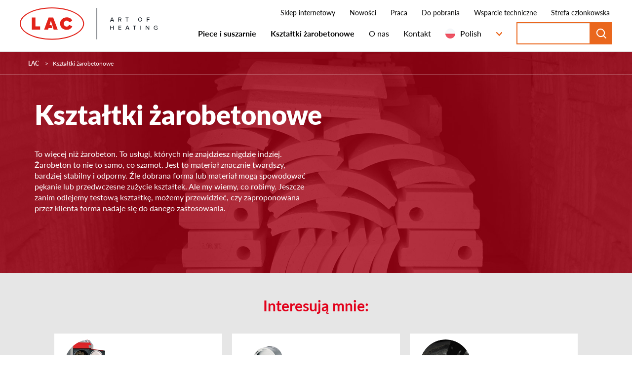

--- FILE ---
content_type: text/html; charset=utf-8
request_url: https://www.lac.cz/pl/ksztaltki-zarobetonowe
body_size: 11396
content:
<!DOCTYPE html>
<html  >
<head id="head"><title>
	Kształtki żarobetonowe | LAC
</title><meta name="description" content="Szukasz cegieł szamotowych? Odkryj ich lepszy zamiennik - kształtki żarobetonowe LAC. Zrobimy je na miarę dla Ciebie." /> 
<meta charset="UTF-8" /> 
<meta name="keywords" content="kształtki żarobetonowe, kształtki żarobetonowe LAC, kształtki żarobetonowe do kotłów, kształtki żarobetonowe do kominków, kształtki żarobetonowe dla przemysłu, cegły ogniotrwałe, bloki ogniotrwałe, materiały ogniotrwałe, armaturę z betonu żaroodpornego, beton żaroodporny" /> 
<meta name="viewport" content="width=device-width, initial-scale=1">

<script src="https://ajax.googleapis.com/ajax/libs/jquery/1.11.3/jquery.min.js"></script>
<script src="https://ajax.googleapis.com/ajax/libs/jqueryui/1.9.2/jquery-ui.min.js"></script>
<script src="https://maxcdn.bootstrapcdn.com/bootstrap/3.3.5/js/bootstrap.min.js"></script>

<script src="https://use.typekit.net/cwh4isf.js"></script>
<script>try{Typekit.load({ async: true });}catch(e){}</script>

<!-- HTML5 shim and Respond.js for IE8 support of HTML5 elements and media queries -->
<!-- WARNING: Respond.js doesn't work if you view the page via file:// -->
<!--[if lt IE 9]>
<script src="https://oss.maxcdn.com/html5shiv/3.7.2/html5shiv.min.js"></script>
<script src="https://oss.maxcdn.com/respond/1.4.2/respond.min.js"></script>
<![endif]-->

<link href="/favicon.ico" rel="shortcut icon"/>
<link href="/favicon.ico" rel="icon">

<meta name="google-site-verification" content="96UKq90vh1oeyy7LoBoeQaozwabQszXQqxQWY9sgwRQ" />

<!-- Google Tag Manager -->
<script>(function(w,d,s,l,i){w[l]=w[l]||[];w[l].push({'gtm.start':
new Date().getTime(),event:'gtm.js'});var f=d.getElementsByTagName(s)[0],
j=d.createElement(s),dl=l!='dataLayer'?'&l='+l:'';j.async=true;j.src=
'https://www.googletagmanager.com/gtm.js?id='+i+dl;f.parentNode.insertBefore(j,f);
})(window,document,'script','dataLayer','GTM-K4QNTC');</script>
<!-- End Google Tag Manager --> 
<link href="/LAC/media/system/css/normalize.css" rel="stylesheet" type="text/css"/>
<link href="/LAC/media/system/css/bootstrap/bootstrap.css" rel="stylesheet" type="text/css"/>
<link href="/LAC/media/system/css/bootstrap/bootstrap.typography.css" rel="stylesheet" type="text/css"/>
<link href="https://use.typekit.net/cwh4isf.css" rel="stylesheet" type="text/css"/>
<link href="/LAC/media/system/css/meanmenu.css" rel="stylesheet" type="text/css"/>
<link href="/LAC/media/system/css/jquery.selectBoxIt.css" rel="stylesheet" type="text/css"/>
<link href="/LAC/media/system/css/nouislider.css" rel="stylesheet" type="text/css"/>
<link href="/LAC/media/system/css/jquery.fancybox.css" rel="stylesheet" type="text/css"/>
<link href="/LAC/media/system/css/slick.css" rel="stylesheet" type="text/css"/>
<link href="/LAC/media/system/css/slick-theme.css" rel="stylesheet" type="text/css"/>
<link href="/LAC/media/system/css/jquery.selectBoxIt.css" rel="stylesheet" type="text/css"/>
<link href="/LAC/media/system/css/helpers.css" rel="stylesheet" type="text/css"/>
<link href="/LAC/media/system/css/ol.css" rel="stylesheet" type="text/css"/>
<link href="/LAC/media/system/css/lac-main.css" rel="stylesheet" type="text/css"/>
<link href="/LAC/media/system/css/lac-add.css" rel="stylesheet" type="text/css"/>
<meta property="og:title" content="Kształtki żarobetonowe | LAC">
<meta property="og:description" content="Szukasz cegieł szamotowych? Odkryj ich lepszy zamiennik - kształtki żarobetonowe LAC. Zrobimy je na miarę dla Ciebie.">
<meta property="og:image" content="https://www.lac.cz/LAC/media/system/img/logo-138x68.png">
<meta property="og:url" content="https://www.lac.cz/pl/ksztaltki-zarobetonowe">
<meta property="og:type" content="article">
<link rel="canonical" href="https://www.lac.cz/pl/ksztaltki-zarobetonowe">
</head>
<body class="LTR Safari Chrome Safari39 Chrome39 PLPL ContentBody" >
    <form method="post" action="/pl/ksztaltki-zarobetonowe" id="form">
<div class="aspNetHidden">
<input type="hidden" name="manScript_HiddenField" id="manScript_HiddenField" value="" />
<input type="hidden" name="__CMSCsrfToken" id="__CMSCsrfToken" value="uaQPTIZmwd/h9YnIzycSdlJIhwL6uojNGY1cD66WCEXfXu+zjoU6jwur9MoPEHNcEdR+pvoAf/G/fcSSAXo3QiOAZLb2JxmzRlBk87+ROJY=" />
<input type="hidden" name="__EVENTTARGET" id="__EVENTTARGET" value="" />
<input type="hidden" name="__EVENTARGUMENT" id="__EVENTARGUMENT" value="" />

</div>

<script type="text/javascript">
//<![CDATA[
var theForm = document.forms['form'];
if (!theForm) {
    theForm = document.form;
}
function __doPostBack(eventTarget, eventArgument) {
    if (!theForm.onsubmit || (theForm.onsubmit() != false)) {
        theForm.__EVENTTARGET.value = eventTarget;
        theForm.__EVENTARGUMENT.value = eventArgument;
        theForm.submit();
    }
}
//]]>
</script>


<script src="/WebResource.axd?d=s-IsVwbGZmuHlU-d1afHhr-P5lkiJ1AvShLuPk6Y90T7IWgrQgC4cQvYhApYnkqfvRmEtxROWke5YkyOXva7uk1zTx9ULBq-cM_wuopN0_A1&amp;t=638568676745067788" type="text/javascript"></script>

<input type="hidden" name="lng" id="lng" value="pl-PL" />
<script type="text/javascript">
	//<![CDATA[

function PM_Postback(param) { if (window.top.HideScreenLockWarningAndSync) { window.top.HideScreenLockWarningAndSync(1080); } if(window.CMSContentManager) { CMSContentManager.allowSubmit = true; }; __doPostBack('m$am',param); }
function PM_Callback(param, callback, ctx) { if (window.top.HideScreenLockWarningAndSync) { window.top.HideScreenLockWarningAndSync(1080); }if (window.CMSContentManager) { CMSContentManager.storeContentChangedStatus(); };WebForm_DoCallback('m$am',param,callback,ctx,null,true); }
//]]>
</script>
<script src="/ScriptResource.axd?d=fVLh3pLc7_mp0O92hevepjQCZas-wdTDmjNxj3FqGrAyadHS3Yx32RV5myV8OiqzbAVyP3Z16O0loHY3NXlEzlulIibkYzBb3fHKJThv3QaVCyIyE_mm39aoO2MBtkgv0&amp;t=7c776dc1" type="text/javascript"></script>
<script src="/ScriptResource.axd?d=HO3F71B7nbpkOQNxCRw0MpLDApkG7R3CEZaLOhz9epvl8kGFjt1AEpez9BSCiJj3FfHdvPjIZvDE9gExYVK0yPZnq-3MCHnRcy4uHW_rr1Y4bpHV3CFNSTQpHjPruxDgRgh3zL9nisL3LEIoMrxVPQ2&amp;t=7c776dc1" type="text/javascript"></script>
<script type="text/javascript">
	//<![CDATA[

var CMS = CMS || {};
CMS.Application = {
  "isRTL": "false",
  "isDebuggingEnabled": false,
  "applicationUrl": "/",
  "imagesUrl": "/CMSPages/GetResource.ashx?image=%5bImages.zip%5d%2f",
  "isDialog": false
};

//]]>
</script>
<div class="aspNetHidden">

	<input type="hidden" name="__VIEWSTATEGENERATOR" id="__VIEWSTATEGENERATOR" value="A5343185" />
	<input type="hidden" name="__SCROLLPOSITIONX" id="__SCROLLPOSITIONX" value="0" />
	<input type="hidden" name="__SCROLLPOSITIONY" id="__SCROLLPOSITIONY" value="0" />
	<input type="hidden" name="__VIEWSTATEENCRYPTED" id="__VIEWSTATEENCRYPTED" value="" />
</div>
    <script type="text/javascript">
//<![CDATA[
Sys.WebForms.PageRequestManager._initialize('manScript', 'form', ['tctxM',''], [], [], 90, '');
//]]>
</script>

    <div id="ctxM">

</div>
    
<!-- Google Tag Manager (noscript) -->
<noscript><iframe src="https://www.googletagmanager.com/ns.html?id=GTM-K4QNTC"
height="0" width="0" style="display:none;visibility:hidden"></iframe></noscript>
<!-- End Google Tag Manager (noscript) -->
<script>
  var lac = lac || {};
  lac.rs = {};
  lac.rs.noFile = "Nie wybrano pliku";
  lac.rs.selectFile = "Wybierz plik";
</script>
<!-- Header -->
<div class="header">
    <a href="/" class="header__logo">
        <img src="/LAC/media/system/img/LAC_NEW-logo-slogan_header.svg" onerror="this.onerror=null; this.src='/LAC/media/system/img/LAC_NEW-logo-slogan_header.png'" alt="LAC">
    </a>
    <div class="header__nav">
        <div class="header__nav__upper">
            <div class="header__fair">


<a class="red" href="/veletrhy">Energiesparmesse, 25.02. - 01.03.2026, Messe Wels</a>
</div>
	<ul id="menuElem">
		<li>
			<a onclick="window.open(&#39;https://eshop.lac.cz&#39;);return false;" href="/pl/sklep-internetowy-z-piecami-ceramicznymi">Sklep internetowy</a>
		</li>
		<li>
			<a href="/pl/nowosci">Nowości</a>
		</li>
		<li>
			<a href="/pl/praca">Praca</a>
		</li>
		<li>
			<a href="/pl/do-pobrania/piece-i-suszarnie">Do pobrania</a>
		</li>
		<li>
			<a href="/pl/wsparcie">Wsparcie techniczne</a>
		</li>
		<li>
			<a onclick="window.open(&#39;https://www.lac.cz/pl/strefa-czlonkowska/log-in&#39;);return false;" href="/pl/strefa-czlonkowska">Strefa czlonkowska</a>
		</li>

	</ul>



        </div>
        <div class="header__nav__main">
            <div class="main-menu">
                
	<ul id="menuElem">
		<li class="bold">
			<a href="/pl/piece-i-suszarnie">Piece i suszarnie</a>
			<ul>
				<li class="category-filter">
					<a href="/pl/piece-i-suszarnie/projekty-na-zamowienie">Projekty na zam&#243;wienie</a>
				</li>
				<li class="category-filter">
					<a href="/pl/piece-i-suszarnie/piece-i-suszarnie-standardowe">Piece i suszarnie standardowe</a>
				</li>
				<li class="category-filter">
					<a href="/pl/piece-i-suszarnie/piece-energooszczedne">Piece energooszczędne</a>
				</li>
				<li>
					<a href="/piece-i-suszarnie/piece-i-suszarnie-przemyslowe">Piece przemysłowe</a>
				</li>
				<li>
					<a href="/piece-i-suszarnie/piece-i-suszarnie-laboratoryjne">Piece laboratoryjne</a>
				</li>
				<li>
					<a href="/piece-i-suszarnie/piece-przemyslowe-do-wytwarzania-przyrostowego">Piece do wytwarzania przyrostowego</a>
				</li>
				<li>
					<a href="/piece-i-suszarnie/piece-do-ceramiki-i-szkla">Piece do ceramiki</a>
				</li>
				<li>
					<a href="/pl/piece-i-suszarnie/piece-na-stanie-magazynu">Piece na stanie magazynu</a>
				</li>
				<li>
					<a href="/pl/piece-i-suszarnie/serwis">Serwis</a>
				</li>
				<li>
					<a href="/pl/piece-i-suszarnie/pomiar-i-normy">Pomiar i normy</a>
				</li>
				<li>
					<a href="/pl/piece-i-suszarnie/wyprzedaz-piecow">Wyprzedaż piec&#243;w</a>
				</li>
				<li>
					<a href="/pl/piece-i-suszarnie/ogolne-warunki-dostawy-i-gwarancji">Og&#243;lne warunki dostawy i gwarancji</a>
				</li>

			</ul>
		</li>
		<li class="Highlighted bold red-hover">
			<a href="/pl/ksztaltki-zarobetonowe">Kształtki żarobetonowe</a>
			<ul>
				<li>
					<a href="/pl/ksztaltki-zarobetonowe/kotly">Kotły</a>
				</li>
				<li>
					<a href="/pl/ksztaltki-zarobetonowe/kominki">Kominki</a>
				</li>
				<li>
					<a href="/pl/ksztaltki-zarobetonowe/przemysl">Przemysł</a>
				</li>
				<li>
					<a href="/pl/ksztaltki-zarobetonowe/ksztaltki-zarobetonowe-flamen">Kształtki Flamen</a>
				</li>
				<li>
					<a href="/pl/ksztaltki-zarobetonowe/akcesoria">Akcesoria</a>
				</li>

			</ul>
		</li>
		<li class="no-click">
			<a href="/pl/o-nas-pl">O nas</a>
			<ul>
				<li>
					<a href="/pl/o-nas-pl">O nas</a>
				</li>
				<li>
					<a href="/pl/o-nas/nasza-wizja-i-misja">Nasza wizja i misja</a>
				</li>
				<li>
					<a href="/pl/o-nas/nasz-zespol">Nasz zesp&#243;ł</a>
				</li>
				<li>
					<a href="/pl/o-nas/historia-lac">Historia LAC</a>
				</li>
				<li>
					<a onclick="window.open(&#39;/o-nas/veletrhy-a-vystavy&#39;);return false;" href="/pl/o-nas/wystawy-i-targi">Wystawy i targi</a>
				</li>
				<li>
					<a href="/pl/o-nas/filmy">Filmy</a>
				</li>
				<li>
					<a href="/pl/o-nas/polityka-jakosci">Polityka jakości</a>
				</li>
				<li>
					<a href="/pl/o-nas/dyrektywa-w-sprawie-zuzytego-sprzetu-elektrycznego">Dyrektywa w sprawie zużytego sprzętu elektrycznego</a>
				</li>
				<li>
					<a href="/pl/o-nas/projekty-wspolfinansowane-ze-srodkow-ue">Projekty wsp&#243;łfinansowane ze środk&#243;w UE</a>
				</li>
				<li>
					<a href="/pl/o-nas/ogolne-warunki-zakupu">Og&#243;lne warunki zakupu</a>
				</li>

			</ul>
		</li>
		<li class="no-click">
			<a href="/pl/kontakt/piece-i-suszarnie">Kontakt</a>
			<ul>
				<li>
					<a href="/pl/kontakt/piece-i-suszarnie">Piece i suszarnie</a>
				</li>
				<li>
					<a href="/pl/kontakt/ksztaltki-zarobetonowe">Kształtki żarobetonowe</a>
				</li>

			</ul>
		</li>

	</ul>



            </div>
            <div class="header__langs">
                

<ul><li class="Czech" data-culture="pl-PL" data-cc="cs-cz">
    <a title="Czech" href="/cs/zarobetonove-tvarovky?sznclid=levier0bghuvghkbhxwcghqcfr0fhrsfufgrhroahr0ahxwyhqivghvqwekrhrobghsefrozgaiugb9qtxfpbwoyawkvhbwfgmozfrqabmoyam9ufbtvgrhuggpubg" class="cs-cz ">Czech</a>
</li><li class="English" data-culture="pl-PL" data-cc="en-gb">
    <a title="English" href="/en/refractory-castable-shapes?sznclid=levier0bghuvghkbhxwcghqcfr0fhrsfufgrhroahr0ahxwyhqivghvqwekrhrobghsefrozgaiugb9qtxfpbwoyawkvhbwfgmozfrqabmoyam9ufbtvgrhuggpubg" class="en-gb ">English</a>
</li><li class="German" data-culture="pl-PL" data-cc="de-de">
    <a title="German" href="/de/feuerbetonsteine?sznclid=levier0bghuvghkbhxwcghqcfr0fhrsfufgrhroahr0ahxwyhqivghvqwekrhrobghsefrozgaiugb9qtxfpbwoyawkvhbwfgmozfrqabmoyam9ufbtvgrhuggpubg" class="de-de ">German</a>
</li><li class="Polish" data-culture="pl-PL" data-cc="pl-pl">
    <a title="Polish" href="/pl/ksztaltki-zarobetonowe?sznclid=levier0bghuvghkbhxwcghqcfr0fhrsfufgrhroahr0ahxwyhqivghvqwekrhrobghsefrozgaiugb9qtxfpbwoyawkvhbwfgmozfrqabmoyam9ufbtvgrhuggpubg" class="pl-pl active">Polish</a>
</li><li class="Russian" data-culture="pl-PL" data-cc="ru-ru">
    <a title="Russian" href="/ru/formovannyye-bloki-iz-zharostoikogo-betona?sznclid=levier0bghuvghkbhxwcghqcfr0fhrsfufgrhroahr0ahxwyhqivghvqwekrhrobghsefrozgaiugb9qtxfpbwoyawkvhbwfgmozfrqabmoyam9ufbtvgrhuggpubg" class="ru-ru ">Russian</a>
</li>
</ul>
            </div>
            <div class="header__search">
                <div id="p_lt_ctl04_SmartSearchBox_pnlSearch" class="searchBox" onkeypress="javascript:return WebForm_FireDefaultButton(event, &#39;p_lt_ctl04_SmartSearchBox_btnSearch&#39;)">
	
    <label for="p_lt_ctl04_SmartSearchBox_txtWord" id="p_lt_ctl04_SmartSearchBox_lblSearch">Search for:</label>
    <input name="p$lt$ctl04$SmartSearchBox$txtWord" type="text" maxlength="1000" id="p_lt_ctl04_SmartSearchBox_txtWord" class="form-control" />
    <input type="submit" name="p$lt$ctl04$SmartSearchBox$btnSearch" value="Search" id="p_lt_ctl04_SmartSearchBox_btnSearch" class="btn btn-default" />
    
    <div id="p_lt_ctl04_SmartSearchBox_pnlPredictiveResultsHolder" class="predictiveSearchHolder">

	</div>

</div>

            </div>
        </div>
        <a href="#nav" class="pux-meanmenu-reveal">
            <span class="top-line"></span>
            <span class="middle-line"></span>
            <span class="bottom-line"></span>
            <div class="menu-caption">menu</div>
        </a>
    </div>
    <div class="mobile-menu"></div>
</div><!-- End of Header -->

<div class="mainBlock">
	

<!-- Header block -->
<div class="header-block header-block--red after-header">

<div class="bg-img" style="background:url(/getattachment/73f8f54c-dce6-410f-87f4-fd77fd44b7a1/Vyber.aspx"></div>

<div class="breadcrumbs">
    <a href="/">LAC</a>
    <span class="breadcrumbs__separator">></span><span  class="bold red-hover">Kształtki żarobetonowe</span>
</div><script type="application/ld+json">{
  "@context": "http://schema.org",
  "@type": "BreadcrumbList",
  "itemListElement": [
    {
      "@type": "ListItem",
      "position": 1,
      "item": {
        "@id": "https://www.lac.cz/pl/zarobetonove-tvarovky",
        "name": "Kształtki żarobetonowe",
        "image": ""
      }
    }
  ]
}</script>
<div class="header-block__content">
     <h1>Kształtki żarobetonowe</h1>
     <div class="row">
         <div class="col-xs-12 col-lg-6">
             <p>To więcej niż żarobeton. To usługi, których nie znajdziesz nigdzie indziej. Żarobeton to nie to samo, co szamot. Jest to materiał znacznie twardszy, bardziej stabilny i odporny. Źle dobrana forma lub materiał mogą spowodować pękanie lub przedwczesne zużycie kształtek. Ale my wiemy, co robimy. Jeszcze zanim odlejemy testową kształtkę, możemy przewidzieć, czy zaproponowana przez klienta forma nadaje się do danego zastosowania.</p>

         </div>
         <div class="col-xs-12 col-lg-6">
             
             
         </div>
     </div>
</div>
</div><!-- End of Header block -->

<!-- Tvarovky Nav -->
<div class="full-width full-width--grey">
    <div class="lac-container">
        <div class="row">
            <div class="col-xs-12">
                <h2 class="red">Interesują mnie:



</h2><div class="button-nav button-nav--red">
<a href="/pl/ksztaltki-zarobetonowe/kotly" class="button-nav__item">
    <div class="button-nav__item__img">
         
          <img src="/getattachment/907ae07e-1f33-4efb-9c20-b66f88049e97/Kotle.aspx" alt="Kotły">
        
    </div>
    <div class="button-nav__item__text">Kotły</div>
</a><a href="/pl/ksztaltki-zarobetonowe/kominki-a" class="button-nav__item">
    <div class="button-nav__item__img">
         
          <img src="/getattachment/886626d7-fa83-4719-825e-e590898d7e43/Krby.aspx" alt="Kominki">
        
    </div>
    <div class="button-nav__item__text">Kominki</div>
</a><a href="/pl/ksztaltki-zarobetonowe/przemysl" class="button-nav__item">
    <div class="button-nav__item__img">
         
          <img src="/getattachment/d7f6d1dd-0638-4abd-83da-f54f3cdc0892/Prumysl.aspx" alt="Przemysł">
        
    </div>
    <div class="button-nav__item__text">Przemysł</div>
</a><a href="/pl/ksztaltki-zarobetonowe/ksztaltki-zarobetonowe-flamen" class="button-nav__item">
    <div class="button-nav__item__img">
         
          <img src="/getattachment/187fa1f3-21a2-47e5-9ebd-734874e2dd18/tvarovky-Flamen.aspx" alt="Kształtki Flamen">
        
    </div>
    <div class="button-nav__item__text">Kształtki Flamen</div>
</a><a href="/pl/ksztaltki-zarobetonowe/akcesoria" class="button-nav__item">
    <div class="button-nav__item__img">
         
          <img src="/getattachment/45797636-c61d-4298-b17c-ad69d74b036c/Prislusenstvi.aspx" alt="Akcesoria">
        
    </div>
    <div class="button-nav__item__text">Akcesoria</div>
</a>
</div>
            </div>
        </div>
    </div>
</div>
</div>

<!-- Modal -->
<div id="uni-modal" class="modal fade" role="dialog">
  <div class="modal-dialog">
    <!-- Modal content-->
    <div class="modal-content">
      <div class="modal-body">
        
      </div>
      <div class="modal-footer">
        <button type="button" class="lac-btn lac-btn--grey" data-dismiss="modal">Zamknij</button>
      </div>
    </div>
  </div>
</div>

<!-- Footer -->
<div class="signpost">
    <a href="/pece-a-susarny" class="signpost__left">
        <div class="signpost__img" style="background:url('/LAC/media/system/img/intro-l.jpg')"></div>
        <h2>Piece i suszarnie<span>></span></h2>
    </a>
    <a href="/zarobetonove-tvarovky" class="signpost__right">
        <div class="signpost__img" style="background:url('/LAC/media/system/img/intro-r.jpg')"></div>
        <h2>Kształtki żarobetonowe<span>></span></h2>
    </a>
</div>
<div class="footer">
    <div class="footer__nav">
        <div class="footer__col">
            <a href="/pl/piece-i-suszarnie">Piece i suszarnie </a> <a href="/pl/piece-i-suszarnie/piece-na-stanie-magazynu">Piece na stanie magazynu</a><a href="/pl/piece-i-suszarnie/piece-i-suszarnie-przemyslowe">Piece i suszarnie przemysłowe</a> <a href="/pl/piece-i-suszarnie/piece-i-suszarnie-laboratoryjne">Piece i suszarnie laboratoryjne</a><a href="/pl/piece-i suszarnie/piece-przemyslowe-do-wytwarzania-przyrostowego" id="m_c_layoutElem_contentcontrolpanel_ContentNavigationPanel_layoutElem_tree_CMSDeskTree_t_tt34">Piece przemysłowe do wytwarzania przyrostowego</a> <a href="/pl/piece-i-suszarnie/piece-do-ceramiki-i-szkla">Piece do ceramiki i szkła</a> <a href="/pl/piece-i-suszarnie/projekty-na-zamowienie">Projekty na zamówienie</a>




        </div>
        <div class="footer__col">
            <a href="/pl/piece-i-suszarnie/serwis">SERWIS PIECÓW</a> <a href="/pl/wsparcie">Wsparcie techniczne</a> <a href="/pl/piece-i-suszarnie/serwis/standardowe-warunki-serwisu">Serwis gwarancyjny</a> <a href="/pl/piece-i-suszarnie/serwis/standardowe-warunki-serwisu">Serwis pogwarancyjny</a> <a href="/pl/piece-i-suszarnie/serwis/sterowniki-instrukcje-do-sterownikow">Sterowniki</a> <a href="/pl/piece-i-suszarnie/serwis/naprawa-i-remonty-piecow">Remonty pieców</a>




        </div>
        <div class="footer-clear"></div>
        <div class="footer__col">
            <a href="/pl/ksztaltki-zarobetonowe">KSZTAŁTKI ŻAROBETONOWE</a> <a href="/pl/ksztaltki-zarobetonowe/kotly">Kotły</a> <a href="/pl/ksztaltki-zarobetonowe/kominki">Kominki</a> <a href="/pl/ksztaltki-zarobetonowe/przemysl">Przemysł</a> <a href="/pl/ksztaltki-zarobetonowe/akcesoria">Akcesoria </a>




        </div>
        <div class="footer__col">
            <a href="/pl/o-nas-pl">O NAS</a> <a href="/pl/praca">Praca</a> <a href="/pl/nowosci">Aktualności</a> <a href="/pl/o-nas/wystawy-i-targi">Targi branżowe</a><a href="/pl/o-nas/filmy">Filmy</a> <a href="/pl/do-pobrania">Do pobrania</a> <a href="/pl/privacy-policy">GDPR</a>




        </div>
        <div class="footer__col">
            <a href="/pl/kontakt-pl">KONTAKT</a> <a href="/pl/kontakt/piece-i-suszarnie">Piece i suszarnie</a> <a href="/pl/kontakt/ksztaltki-zarobetonowe">Kształtki żarobetonowe</a> <a href="/pl/kontakt-pl">Adres do fakturowania</a> <a href="/pl/kontakt/piece-i-suszarnie">Partnerzy globalni</a>




        </div>
    </div>
    <div class="footer__bot">
        <div class="footer__social">
            <div class="footer-title">Obserwuj nas</div>
            <a href="https://www.linkedin.com/company/lac-cz" target="_blank" class="i-linkedin"></a>
            <a href="https://www.youtube.com/channel/UCqnuzkl7ARn4VyO63jtfXJA" target="_blank" class="i-youtube"></a>
            <a href="https://www.facebook.com/firma.lac/" target="_blank" class="i-facebook"></a>
        </div>
        <div class="footer__awards">
            <div class="footer-title">Nagrody i certyfikaty



</div><img alt="LAC Nagrody i certyfikaty" class="responsive" src="/LAC/media/content/image/oceneni.png" />




        </div>
      
        <div class="footer__nwl">
            <!--<div class="footer-title">Wiadomości od LAC prosto do skrzynki mailowej. Maksymalnie cztery razy w roku.</div>-->
            
        </div>

        
        <div class="copyright">© 2000 - 2025 LAC, s.r.o. Wszystkie prawa zastrzeżone. Publikacja jakiejkolwiek części niniejszego serwisu dozwolona jest tylko za zgodą podmiotu prowadzącego witrynę.</br><a href="http://www.puxdesign.cz/cz/webdesign/webove-prezentace/" target="_blank">Responsive websites</a> PUXdesign.cz</div>
    </div>
</div><!-- End of Footer -->
<script src="/LAC/media/system/js/jquery-meanmenu.js"></script>
<script src="/LAC/media/system/js/jquery.hoverdir.js"></script>
<script src="/LAC/media/system/js/jquery-selectboxit-min.js"></script>
<script src="/LAC/media/system/js/grids.js"></script>
<script src="/LAC/media/system/js/jquery.fancybox.pack.js"></script>
<script src="/LAC/media/system/js/wNumb.js"></script>
<script src="/LAC/media/system/js/nouislider.js"></script>
<script src="/LAC/media/system/js/slick.min.js"></script>
<script src="/LAC/media/system/js/jquery-selectboxit-min.js"></script>
<script src="/LAC/media/system/js/jquery.nicescroll.js"></script>
<script src="/LAC/media/system/js/ol.js"></script>
<script src="/LAC/media/system/js/pux-open-map.js"></script>
<script src="/LAC/media/system/js/jquery.imagemapster.min.js"></script>
<script src="/LAC/media/system/js/pux-helpers-cookie.js"></script>
<script src="/LAC/media/system/js/pux-helpers-url.js"></script>
<script src="/LAC/media/system/js/pux-helpers-change-url.js"></script>
<script src="/LAC/media/system/js/pux-ajax.js"></script>
<script src="/LAC/media/system/js/pux-components-infiniterepeater.js"></script>
<script src="/LAC/media/system/js/lac-map.js"></script>
<script src="/LAC/media/system/js/lac-main.js"></script>
<script type="application/ld+json">{
  "@context": "http://schema.org",
  "@type": "Organization",
  "name": "LAC, s.r.o.",
  "url": "http://www.lac.cz/",
  "logo": "https://www.lac.cz/LAC/media/system/img/logo-138x68.png",
  "email": "info@lac.cz",
  "faxNumber": "+420 547 230 212",
  "telephone": "+420 547 230 016"
}</script>









<span class="hide">
    <span id="p_lt_ctl19_Pux_DevRedirect_lblDebug">https://www.lac.cz/pl/ksztaltki-zarobetonowe | https://www.lac.cz/pl/ksztaltki-zarobetonowe</span>
</span><div style="display:none;" class="hide"><span class="form-send" data-rs="Dziękujemy za zainteresowanie, wkrótce skontaktujemy się z Tobą."></span></div>

    
    

<script type="text/javascript">
//<![CDATA[
(function() {var fn = function() {$get("manScript_HiddenField").value = '';Sys.Application.remove_init(fn);};Sys.Application.add_init(fn);})();//]]>
</script>

<script type="text/javascript">
	//<![CDATA[
if (typeof(Sys.Browser.WebKit) == 'undefined') {
    Sys.Browser.WebKit = {};
}
if (navigator.userAgent.indexOf('WebKit/') > -1) {
    Sys.Browser.agent = Sys.Browser.WebKit;
    Sys.Browser.version = parseFloat(navigator.userAgent.match(/WebKit\/(\d+(\.\d+)?)/)[1]);
    Sys.Browser.name = 'WebKit';
}
//]]>
</script>
<script type="text/javascript">
//<![CDATA[

var callBackFrameUrl='/WebResource.axd?d=26Lz7VYw90New8zJ0IkOG72nPlojnOOt3X6M-7ituA2p-_NxxFjdYEmTtOOCfUx7Sq99DBRaA3a8evQ5MEzLl6tOAV2aK-7W-qA5Ekp0W_g1&t=638568676745067788';
WebForm_InitCallback();
theForm.oldSubmit = theForm.submit;
theForm.submit = WebForm_SaveScrollPositionSubmit;

theForm.oldOnSubmit = theForm.onsubmit;
theForm.onsubmit = WebForm_SaveScrollPositionOnSubmit;
//]]>
</script>
  <input type="hidden" name="__VIEWSTATE" id="__VIEWSTATE" value="ZYfWmg1uQebWqr/Zigzh/f7WRk20RNvhxaEYWfuqZTLkpMj8d8BFzOlSsB925NjNFfKlqIG/d9Lbop9JumN32Oh8e9UOtB2Oy2G3H0pOWY17LBGt7Tsdq/H+gqpvGfMIkjkwpewNl0WnkHl7rOpMvsGHxZeD4jJW/9tG5I3ZNc7wOLHtb+dfGL6lsYE23ftK4YclHCkpousobQVuYPQ2dRcmH1yCgG9Xhs4lOGdbcNRvr1S+sybcDs5tlAm1XzhrGfMLZIbCfqpcwt7LvZCo55fneKmHZEva3+/9wh1ZBecZ2nBiKR85504vqARsvWSZM7rvxTJxxlUBqj/WC9HtKP5l6mtUi6It3IuVskgGuZcMqfvK23fLeGBhkSdiZHHIEeg35cymqbGwF7Wt98wUi9mSrHP6lDCexf16aTcFz8QVTSG70dvj6wg7KV4ARluYJlW47t9r8d7xmrMfB81Q62/5rD/zOQLVD+qtr7fr6ZypBkSSPGkOK/OoDrWfnkNQhlJClzuUDXVPshoCDr4ypo5D7GvoxUzRhyJd2dCPLEZxypMeG7wyhwXiC8113twwcGRs2legdGhR6gHyphX8mcMCZ2A++fV64OSvrZ6ifLBXcpZguWHu2Sjc1SUc/[base64]/v9YsEeW74i/2p+77Y23+IwNF3fTt8cKcDBuT99CqO/oxrg+afhQjqQHFZKwOwfNRL7iRtXAIW4to5DVMHHcmh3s3tXLpzV8KBzVvKdMkF2AzeFbkT2zBMIKvKtQ0S7ydWGsBQzicxergLdTShMwaauzyzgAsgyT/z17TmVAM88ImTzskGJQC5ZoL7DpZtrA72eRmvvngHJpuZFsy4bVvBLqWcHbQWaxRMDUkKP/Jm4FftoSHFa4Vp0l1qNMmYZIMGMt+kYLDxqtzIMscguaqBRYxE6ewIhqlitpfnD15lb2soqQROTnQ4hTHSi6S7+0DF7z1VDSxhdnSgt/Owl+tLtplhk+s//gHYRNuqR2uBmYRlUUgQ4Ul4Vg/Bwuv7Q0g+J+YGU4YCapTtrKrcP7Rt/mqV7hgqqFYeqi6KmrQ09sEy+frfK7U490dMU3ct//ES30oq4efNkXhTNeJSRSlA2uUM6WcD67w8aI6ALwtrT+AIW2LKHWc0AXqd/j4jdyfOvRmCk+3mtNsjUiKKntYXnQwK6RR6zwXAC94PH256DPCq/s4NtmAiJXD8HKLoQxvXsj7Quujz3uhuJB04vudT3gvRmHeq1B5rFfrIQD42kp8jsmscXxex1qYHi+xuTUcNrsYVV5u6EvFKM4mibY/8X/i7F1nGDsOuUGsfkk5bbD4CZqTZ7Rd4Bh+EYOerbQHAVrB7E842F9y/qlAZFPRlHxoiWAU+UX3TyoNQLQJFKbw2pSAdvXlxGfxw/KgdYrptGANg/CatQ0Uipd9jWdm7j386fFL/F8IlTbcXxyYwU2y4TbOjZZfNHnS0fnlApYvyGeIIfXIOF7jtJZGNAHnOAQOYzvcpC1KeohBDQJIUxzWrc1nd/MaLWuqdWVh1q41hb+pz6jeEuSNXRGUcr39n1ryEx5ETud2NReFdRq/MV94FRKpxu33j6utVkNdWFzeHzffQdmSfgTlyEHdZ0TA7o66KXzW5rJeYyNH7I18YSMBNKaXsbIzFJ28oAerinhHYfhpXt7dCjtJXKL4WpKJnx8jz/+GFF4d9cjOhYcYtA3k0iV5pkz8V0IcnpDdaICBzcIph7bDJUQH5UkUCEV5txDjTeVKtYNOMLPoXPTJAEemmBHK1pZeHzcL0Bn+fYsS3EDcmewU+HSRZwU7SvnMJvIQvVDZy17vBumwAsNz4ep/azNDohPGxTB+jmEG1B7QP7YUnPdimbj563bDDt91fbdzGX+pLNsXMs5pLdVvsun57youQZ8gwW7N+0/6hgL36lCItD7rCh4bEvvPbRFPnCmDdlZg5rlTpUGIflNEwDStDbNRpbrKh+ayE3z/qH22viIlkn/EyzdK+C6RJNx3HnkDK0Kk7g/FbhF1y8d/gxIJeq6Ef8WGyjDxymEaWvidyY2QoaFY8SLM8AJSMwAGWvWPMW+pZwQ30pONlYMa1ruNXHcXsqGTJMkAeytzMeINGG103iakcg80zvtXDRjH4lRZfbnjmknBAHOVpygurPFtKAfrFDDidVN6u4a/SEfqZvy0t09n/0YVWZQo1Jhe0V+L4BaAE9nGkwS6HzAKCoaqwZkUkGa1uHGIEEpVzA7VFiMYiynNg2mCFVmpw+CXWqDO4yFZBYGicMzRE/IWBkKDO+sOu0rPZ58JGUxIIWBYmpbhRPBM4s40/1hd8CnaOULf6gxLXG8yaXDZR0QKGdP8z+XMYP874d6ganM1TTg4I0tBgb0lxrC6avQjegig4IC/SLr+UWCt6z/5y9/v4+/KRkwgvMHHJ2e43Nfl6DJ7eV7AXLcwcKUf5DSMVUgrDPr3QNXkwViKke1LHO2oH6bM59fi73CHC48/MNDZTVX/JYuocAdlZrwvaerKW9tafLj/smCjwtM356Z186qepWDnVLgNqXOqku7XHqmwDKth5hkmyibiZA+lRGrQuduLohNcipSXLI77jIMP0vNHSokO4fiEZHmzgrtugJn2SfzrYEizgm1ZqUV4pHr/zZvE8t/lEqwS8/rnzH5xMcCkfanfnH1rfii3svGdPf+y62xQfjj0SRnxyIQgkwq0TNVHeXcxH7XDR/C1s7jhxBWZ6gPZmT5tSFnJa7UAZO/NfXmX4DCz6obcDzeAB+wIls3QFgxhBiwP5AiHqJGNU+Uzb5938wuNFcBqbFSB6EAC51aEic0DFbARz8rH8NBJc+VwJi+4x5E9TwZFBbP/6AwyVIQE9XIaWrVEtFjmGj5nSKEPS5K4Ty/NdyI3CiLtO8RHSF3W2SLbZtUi097ZZSnWtpnK3LPQ4sDwNNTWULyWUB5OuDCOM7sqWiOBb0hMUQyghl1QJz+7xO2m4QlkvvwDx6eQN7H9Z+bMmiQdKG2K1e/qCWoW3qrlpQsanwcr8LYagFS+m5GJX4FDEp8Js261PowY1yV5s2iDwwtyJCLYwFUi+mIRLAFevMdupH2UIWnioBHtJc9lkVRHyRA4kQ6s4gAq77YXHn2D3f2SscI2jwGt0Od7uW9KXnYBGM6oFytH9XThNn9yEqhmpE2unWAVfMisvlhVOJgGDMFOrePoG7edC/wI4GNDbnrzXQZDi+kCtFYHDPikejPlD+chmIrcNTm3cSWfSGugVV1pIu16orUlSVX2YSLoDKhj6Kh4Q0wwKHCQJCvOFh2p/Cs4BQnYCOypniADyYb1xKZCCgzVH3uLK76L3l1E3iA7aeoB21bW3vElSUnUaZ0IYqlnje9HfKw2QgDhG+SpZn5cJDf1lTwSlWNlaa0TzE/Zqh9Qbcm6P/2DRHCSBHICWElxqe5JjnUoxOrAFeJLRWrfoMk24VG2JpfWmvcA3lt1URGMLrln6WdiebjmHmCpq1sByKW7ts28V+THP5GUQ9k6jUq/AR459v/3JO+CEDB8vA7gBCTF12h7gnzNbtYwdIHLeY0MeDS+AzWyetyqfk9M4labYBZTs3lYVmFZTFTu8kwvu9c81/vZ+4QahIelWyfkpShQaMxYTo7IAjKK98I508HTlkRjXfECAHBxZgoFiXZIg6d7rrpFbpigRS3sNKJdHq3VxxboZh8sdTh4Nj8adVdatT4RnbLVACd2mtO+wvjBv/2s/inkE9r7mLakKbTnijc5+UU4JeZwxZbbvfCfvPZ/oUKseRR61ztlI7pvUFw+P8x8QyZcf5h2lvR1QWCZuc+A88E7ih/MUkVCrHF5ql8a3sC7g8DWySBkh40fxVvBDEzC909bsBUxhPH8h2237YerMkGmE5XusTg1VadP2chg2OaeBc8VwfWOBVmbWQ10BipFh94tYyDPfNJzZojNm/[base64]/dEVnamwRVYwnoi5fI2hGXYSXpIGWTCYzVW2K/FBvwyEKsDUgf03LHw/Q4URBVuXc9euRTt7juc5gMQKzwfardwm4/JE5w4rbhCy82cdIoTWkY65q5XC" />
  <script type="text/javascript"> 
      //<![CDATA[
      if (window.WebForm_InitCallback) { 
        __theFormPostData = '';
        __theFormPostCollection = new Array();
        window.WebForm_InitCallback(); 
      }
      //]]>
    </script>
  </form>
</body>
</html>


--- FILE ---
content_type: text/css;charset=utf-8
request_url: https://use.typekit.net/cwh4isf.css
body_size: 677
content:
/*
 * The Typekit service used to deliver this font or fonts for use on websites
 * is provided by Adobe and is subject to these Terms of Use
 * http://www.adobe.com/products/eulas/tou_typekit. For font license
 * information, see the list below.
 *
 * lato:
 *   - http://typekit.com/eulas/000000000000000000015235
 *   - http://typekit.com/eulas/00000000000000000001522d
 *   - http://typekit.com/eulas/000000000000000000015232
 *   - http://typekit.com/eulas/000000000000000000015231
 *   - http://typekit.com/eulas/00000000000000000001522b
 *   - http://typekit.com/eulas/00000000000000000001522c
 *   - http://typekit.com/eulas/00000000000000000001522a
 *   - http://typekit.com/eulas/000000000000000000015233
 *
 * © 2009-2025 Adobe Systems Incorporated. All Rights Reserved.
 */
/*{"last_published":"2019-01-25 08:31:40 UTC"}*/

@import url("https://p.typekit.net/p.css?s=1&k=cwh4isf&ht=tk&f=15700.15701.15703.15705.15707.15708.15709.22741&a=691173&app=typekit&e=css");

@font-face {
font-family:"lato";
src:url("https://use.typekit.net/af/50d55e/000000000000000000015235/27/l?primer=74ab207877d24096f0f5281933af9ea86901656a9e14081037a7b70eaf642d9f&fvd=n9&v=3") format("woff2"),url("https://use.typekit.net/af/50d55e/000000000000000000015235/27/d?primer=74ab207877d24096f0f5281933af9ea86901656a9e14081037a7b70eaf642d9f&fvd=n9&v=3") format("woff"),url("https://use.typekit.net/af/50d55e/000000000000000000015235/27/a?primer=74ab207877d24096f0f5281933af9ea86901656a9e14081037a7b70eaf642d9f&fvd=n9&v=3") format("opentype");
font-display:auto;font-style:normal;font-weight:900;font-stretch:normal;
}

@font-face {
font-family:"lato";
src:url("https://use.typekit.net/af/bdde80/00000000000000000001522d/27/l?primer=74ab207877d24096f0f5281933af9ea86901656a9e14081037a7b70eaf642d9f&fvd=i4&v=3") format("woff2"),url("https://use.typekit.net/af/bdde80/00000000000000000001522d/27/d?primer=74ab207877d24096f0f5281933af9ea86901656a9e14081037a7b70eaf642d9f&fvd=i4&v=3") format("woff"),url("https://use.typekit.net/af/bdde80/00000000000000000001522d/27/a?primer=74ab207877d24096f0f5281933af9ea86901656a9e14081037a7b70eaf642d9f&fvd=i4&v=3") format("opentype");
font-display:auto;font-style:italic;font-weight:400;font-stretch:normal;
}

@font-face {
font-family:"lato";
src:url("https://use.typekit.net/af/6c7e72/000000000000000000015232/27/l?primer=74ab207877d24096f0f5281933af9ea86901656a9e14081037a7b70eaf642d9f&fvd=i7&v=3") format("woff2"),url("https://use.typekit.net/af/6c7e72/000000000000000000015232/27/d?primer=74ab207877d24096f0f5281933af9ea86901656a9e14081037a7b70eaf642d9f&fvd=i7&v=3") format("woff"),url("https://use.typekit.net/af/6c7e72/000000000000000000015232/27/a?primer=74ab207877d24096f0f5281933af9ea86901656a9e14081037a7b70eaf642d9f&fvd=i7&v=3") format("opentype");
font-display:auto;font-style:italic;font-weight:700;font-stretch:normal;
}

@font-face {
font-family:"lato";
src:url("https://use.typekit.net/af/220823/000000000000000000015231/27/l?primer=74ab207877d24096f0f5281933af9ea86901656a9e14081037a7b70eaf642d9f&fvd=n7&v=3") format("woff2"),url("https://use.typekit.net/af/220823/000000000000000000015231/27/d?primer=74ab207877d24096f0f5281933af9ea86901656a9e14081037a7b70eaf642d9f&fvd=n7&v=3") format("woff"),url("https://use.typekit.net/af/220823/000000000000000000015231/27/a?primer=74ab207877d24096f0f5281933af9ea86901656a9e14081037a7b70eaf642d9f&fvd=n7&v=3") format("opentype");
font-display:auto;font-style:normal;font-weight:700;font-stretch:normal;
}

@font-face {
font-family:"lato";
src:url("https://use.typekit.net/af/845de0/00000000000000000001522b/27/l?primer=74ab207877d24096f0f5281933af9ea86901656a9e14081037a7b70eaf642d9f&fvd=i3&v=3") format("woff2"),url("https://use.typekit.net/af/845de0/00000000000000000001522b/27/d?primer=74ab207877d24096f0f5281933af9ea86901656a9e14081037a7b70eaf642d9f&fvd=i3&v=3") format("woff"),url("https://use.typekit.net/af/845de0/00000000000000000001522b/27/a?primer=74ab207877d24096f0f5281933af9ea86901656a9e14081037a7b70eaf642d9f&fvd=i3&v=3") format("opentype");
font-display:auto;font-style:italic;font-weight:300;font-stretch:normal;
}

@font-face {
font-family:"lato";
src:url("https://use.typekit.net/af/180254/00000000000000000001522c/27/l?primer=74ab207877d24096f0f5281933af9ea86901656a9e14081037a7b70eaf642d9f&fvd=n4&v=3") format("woff2"),url("https://use.typekit.net/af/180254/00000000000000000001522c/27/d?primer=74ab207877d24096f0f5281933af9ea86901656a9e14081037a7b70eaf642d9f&fvd=n4&v=3") format("woff"),url("https://use.typekit.net/af/180254/00000000000000000001522c/27/a?primer=74ab207877d24096f0f5281933af9ea86901656a9e14081037a7b70eaf642d9f&fvd=n4&v=3") format("opentype");
font-display:auto;font-style:normal;font-weight:400;font-stretch:normal;
}

@font-face {
font-family:"lato";
src:url("https://use.typekit.net/af/a2df1e/00000000000000000001522a/27/l?primer=74ab207877d24096f0f5281933af9ea86901656a9e14081037a7b70eaf642d9f&fvd=n3&v=3") format("woff2"),url("https://use.typekit.net/af/a2df1e/00000000000000000001522a/27/d?primer=74ab207877d24096f0f5281933af9ea86901656a9e14081037a7b70eaf642d9f&fvd=n3&v=3") format("woff"),url("https://use.typekit.net/af/a2df1e/00000000000000000001522a/27/a?primer=74ab207877d24096f0f5281933af9ea86901656a9e14081037a7b70eaf642d9f&fvd=n3&v=3") format("opentype");
font-display:auto;font-style:normal;font-weight:300;font-stretch:normal;
}

@font-face {
font-family:"lato";
src:url("https://use.typekit.net/af/af23d0/000000000000000000015233/27/l?primer=74ab207877d24096f0f5281933af9ea86901656a9e14081037a7b70eaf642d9f&fvd=n8&v=3") format("woff2"),url("https://use.typekit.net/af/af23d0/000000000000000000015233/27/d?primer=74ab207877d24096f0f5281933af9ea86901656a9e14081037a7b70eaf642d9f&fvd=n8&v=3") format("woff"),url("https://use.typekit.net/af/af23d0/000000000000000000015233/27/a?primer=74ab207877d24096f0f5281933af9ea86901656a9e14081037a7b70eaf642d9f&fvd=n8&v=3") format("opentype");
font-display:auto;font-style:normal;font-weight:800;font-stretch:normal;
}

.tk-lato { font-family: "lato",sans-serif; }


--- FILE ---
content_type: text/css
request_url: https://www.lac.cz/LAC/media/system/css/meanmenu.css
body_size: 2141
content:

/*! #######################################################################

	MeanMenu 2.0.6
	--------
	
	To be used with jquery.meanmenu.js by Chris Wharton (http://www.meanthemes.com/plugins/meanmenu/)

####################################################################### */

/* hide the link until viewport size is reached */
a.meanmenu-reveal {
    display: none;
}

.mean-container {
    margin: 0;
    padding: 0;
    max-height: 100%;
    /* padding-bottom: 10px; */
    margin-top: -4px;
}

    /* when under viewport size, .mean-container is added to body */
    .mean-container .mean-bar {
        width: 100%;
        position: relative;
        background: #FCFCFC;
        /*padding: 4px 0;*/
        z-index: 0;
        overflow: auto !important;
        /*max-height: 280px;*/
        
        float: left;
        position: fixed;
        min-height: 0px;
        max-height: 100%;
        top: 0;
        left: 0;
        z-index: 99999;
        margin-top: 90px !important;
    }

        .mean-container .mean-bar img {
            padding: 3px 0 6px 10px;
            max-width: 130px;
        }

        .mean-bar > a {
            /*display: none !important;*/
        }

    .mean-container a.meanmenu-reveal {
        width: 22px;
        height: 22px;
        padding: 13px 13px 11px 13px;
        position: absolute;
        top: 0;
        right: 0;
        cursor: pointer;
        color: #82ae29;
        text-decoration: none;
        font-size: 16px;
        text-indent: -9999em;
        line-height: 22px;
        font-size: 1px;
        display: none !important;
        font-family: Arial, Helvetica, sans-serif;
        font-weight: 600;
    }

        .mean-container a.meanmenu-reveal span {
            display: block;
            background: #82ae29;
            height: 3px;
            margin-top: 3px;
        }

    .mean-container .mean-nav {
        float: left;
        width: 100%;
        background-color: #fff;
        /*margin-top: 4px;*/
        
        
        position: relative;
        z-index: 999;
       
    }

@media all and (max-height: 400px) {
     .mean-container .mean-nav {
         margin-bottom: 90px;
    }
}

        .mean-container .mean-nav ul {
            padding: 0;
            margin: 0;
            width: 100%;
            list-style-type: none;
            margin: 0 !important;
        }

            .mean-container .mean-nav ul li {
                position: relative;
                /*float: left;*/
                width: 100% !important;
                margin: 0;
                list-style-image: none;
            }
            

                .mean-container .mean-nav ul li a {
                    display: block;
                    /*float: left;*/
                    width: 90%;
                    padding: 1em 5%;
                    margin: 0;
                    text-align: left;
                    color: #000;
                    border-bottom: 1px solid #f0f0eb;
                    font-weight: 300;
                    text-decoration: none;
                    text-transform: uppercase;
                }
                
                .mean-container .mean-nav ul li ul li{
                    background:#f0f0eb;
                }

                .mean-container .mean-nav ul li li a {
                    width: 80%;
                    padding: 1em 10%;
                    border-top: 1px solid #8F8F8F;
                    /*border-top: 1px solid rgba(255,255,255,0.25);*/
                    opacity: 1;
                    filter: alpha(opacity=100);
                    text-shadow: none !important;
                    visibility: visible;
                }

                .mean-container .mean-nav ul li.mean-last a {
                    border-bottom: none;
                    margin-bottom: 0;
                    cursor: pointer;
                }

                .mean-container .mean-nav ul li li li a {
                    width: 70%;
                    padding: 1em 15%;
                }

                .mean-container .mean-nav ul li li li li a {
                    width: 60%;
                    padding: 1em 20%;
                }

                .mean-container .mean-nav ul li li li li li a {
                    width: 50%;
                    padding: 1em 25%;
                }

                .mean-container .mean-nav ul li a:hover {
                    background: #252525;
                    background: rgba(255,255,255,0.1);
                }

                .mean-container .mean-nav ul li a.mean-expand {
                        margin-top: 0px;
                        width: 16px;
                        height: 15px;
                        padding: 20px !important;
                        text-align: center;
                        position: absolute;
                        right: 0;
                        top: 0;
                        z-index: 2;
                        line-height: 16px;
                        font-weight: 700;
                        background: #f0f0eb;
                        /* margin-right: 10px; */
                        border: none !important;
                    /*border-left: 1px solid rgba(105, 41, 41, 0.5) !important;
	border-bottom: 1px solid rgba(105, 41, 41, 0.5) !important;*/
                }

                    .mean-container .mean-nav ul li a.mean-expand:hover {
                        background: #ea671d;
                        color: black !important;
                    }

    .mean-container .mean-push {
        float: left;
        width: 100%;
        padding: 0;
        margin: 0;
        clear: both;
    }

.mean-nav .wrapper {
    width: 100%;
    padding: 0;
    margin: 0;
}

/* Fix for box sizing on Foundation Framework etc. */
.mean-container .mean-bar, .mean-container .mean-bar * {
    -webkit-box-sizing: content-box;
    -moz-box-sizing: content-box;
    box-sizing: content-box;
}

.mean-bar {
    top: 40px;
    border-bottom: 1px solid #f0f0eb;
}


.mean-remove {
    display: none !important;
}

.pux-meanmenu-reveal {
    background: #ea671d;
    border-radius: 0px;
    width: 45px;
    height: 45px;
    overflow: hidden;
    float: right;
    display: none;
    margin-left: 0px;
    margin-right: 40px;
    position: relative;
    line-height: 0;
    -moz-box-sizing: border-box;
    -webkit-box-sizing: border-box;
    box-sizing: border-box;
    position: absolute;
    top: 30px;
    right: 0px;
    padding: 0 !important;
}

    .pux-meanmenu-reveal span {
        width: 25px;
        background-color: #FFFFFF;
        height: 3px;
        border-radius: 2px;
        display: inline-block;
        position: absolute;
        left: 10px;
        
        border-radius: 5px;
        
        -moz-transition: all ease-in-out 100ms;
        -o-transition: all ease-in-out 100ms;
        -webkit-transition: all ease-in-out 100ms;
        transition: all ease-in-out 100ms;
    }

        .pux-meanmenu-reveal span.top-line {
            top: 9px;
        }

        .pux-meanmenu-reveal span.middle-line {
            top: 16px;
        }

        .pux-meanmenu-reveal span.bottom-line {
            top: 23px;
        }

    .pux-meanmenu-reveal .menu-caption {
        opacity: 1;
        -moz-transition: all ease-out 100ms;
        -o-transition: all ease-out 100ms;
        -webkit-transition: all ease-out 100ms;
        transition: all ease-out 100ms;
    }

    .pux-meanmenu-reveal:hover span.middle-line {
        margin-top: 4px;
    }

    .pux-meanmenu-reveal:hover span.bottom-line {
        margin-top: 8px;
    }

    .pux-meanmenu-reveal:hover .menu-caption {
        opacity: 0;
    }
    
    .pux-meanmenu-reveal.meanclose span.middle-line{
        display:none;
    }

.pux-meanmenu-reveal.meanclose .menu-caption {
    opacity: 0;
}
    
    .pux-meanmenu-reveal.meanclose span.top-line{
        -ms-transform: rotate(45deg); /* IE 9 */
        -webkit-transform: rotate(45deg); /* Chrome, Safari, Opera */
        transform: rotate(45deg);
        -moz-transition: all ease-in-out 150ms;
        -o-transition: all ease-in-out 150ms;
        -webkit-transition: all ease-in-out 150ms;
        transition: all ease-in-out 150ms;
    
        top: 22px;
}
    
    .pux-meanmenu-reveal.meanclose span.bottom-line{
        -ms-transform: rotate(-45deg); /* IE 9 */
        -webkit-transform: rotate(-45deg); /* Chrome, Safari, Opera */
        transform: rotate(-45deg);
        -moz-transition: all ease-in-out 150ms;
        -o-transition: all ease-in-out 80ms;
        -webkit-transition: all ease-in-out 150ms;
        transition: all ease-in-out 150ms;
        top: 22px;
    }
    
    .pux-meanmenu-reveal.meanclose:hover span.top-line,
    .pux-meanmenu-reveal.meanclose:hover span.bottom-line{
        margin-top:0px;
    }

.mean-container .mean-nav ul li a.mean-expand {
    /*display: none;*/
    color: #ea671d;
    font-size: 24px;
    
}

.mean-container .mean-nav ul li a.mean-expand:hover {
   color: #FFFFFF !important; 
}


@media only screen and (max-width: 1199px) {
    .pux-meanmenu-reveal {
        display: block;
    }
    
    .header .header__fair {
        display: none !important;
    }
    
    .mean-nav .no-click {
        pointer-events: none;
    }
    
    .mean-nav .no-click .mean-expand, .mean-nav .no-click ul {
        pointer-events: all;
    }
    
}

@media only screen and (max-width: 580px) {
    .mean-container .mean-nav {
        margin-bottom: 90px;    
    }
}

--- FILE ---
content_type: text/css
request_url: https://www.lac.cz/LAC/media/system/css/nouislider.css
body_size: 1051
content:

/* Functional styling;
 * These styles are required for noUiSlider to function.
 * You don't need to change these rules to apply your design.
 */
.noUi-target,
.noUi-target * {
-webkit-touch-callout: none;
-webkit-user-select: none;
-ms-touch-action: none;
	touch-action: none;
-ms-user-select: none;
-moz-user-select: none;
	user-select: none;
-moz-box-sizing: border-box;
	box-sizing: border-box;
}
.noUi-target {
	position: relative;
	direction: ltr;
}
.noUi-base {
	width: 100%;
	height: 100%;
	position: relative;
	z-index: 1; /* Fix 401 */
}
.noUi-origin {
	position: absolute;
	right: 0;
	top: 0;
	left: 0;
	bottom: 0;
}
.noUi-handle {
	position: relative;
	z-index: 1;
}
.noUi-stacking .noUi-handle {
/* This class is applied to the lower origin when
   its values is > 50%. */
	z-index: 10;
}
.noUi-state-tap .noUi-origin {
-webkit-transition: left 0.3s, top 0.3s;
	transition: left 0.3s, top 0.3s;
}
.noUi-state-drag * {
	cursor: inherit !important;
}

/* Painting and performance;
 * Browsers can paint handles in their own layer.
 */
.noUi-base,
.noUi-handle {
	-webkit-transform: translate3d(0,0,0);
	transform: translate3d(0,0,0);
}

/* Slider size and handle placement;
 */
.noUi-horizontal {
	height: 8px;
}
.noUi-horizontal .noUi-handle {
    width: 23px;
    height: 23px;
    left: -8px;
    top: -7px;
    cursor: pointer;
}
.noUi-vertical {
	width: 18px;
}
.noUi-vertical .noUi-handle {
	width: 16px;
	height: 16px;
	left: -8px;
	top: -6px;
}

/* Styling;
 */
.noUi-background {
	background: #FFFFFF;
	box-shadow: inset 0 1px 1px #f0f0f0;
}
.noUi-connect {
	background: #f08d57;
	/*box-shadow: inset 0 0 3px rgba(51,51,51,0.45);*/
-webkit-transition: background 450ms;
	transition: background 450ms;
        height: 9px;
    top: 0px;
}
.noUi-origin {
	border-radius: 2px;
}
.noUi-target {
	border-radius: 10px;
	border: 1px solid #ebebeb;
	/*box-shadow: inset 0 1px 1px #F0F0F0, 0 3px 6px -5px #BBB;*/
    background: #FFFFFF;
    height: 11px;
}
.noUi-target.noUi-connect {
	box-shadow: inset 0 0 3px rgba(51,51,51,0.45), 0 3px 6px -5px #BBB;
}

/* Handles and cursors;
 */
.noUi-draggable {
	cursor: w-resize;
}
.noUi-vertical .noUi-draggable {
	cursor: n-resize;
}
.noUi-handle {
	border: 1px solid #e95d0f;
	border-radius: 50%;
	background: #e95d0f;
	cursor: pointer;
}
/*.noUi-active {
	box-shadow: inset 0 0 1px #FFF,
				inset 0 1px 7px #DDD,
				0 3px 6px -3px #BBB;
}*/

/* Handle stripes;
 */
/*.noUi-handle:before,
.noUi-handle:after {
	content: "";
	display: block;
	position: absolute;
	height: 14px;
	width: 1px;
	background: #E8E7E6;
	left: 14px;
	top: 6px;
}
.noUi-handle:after {
	left: 17px;
}
.noUi-vertical .noUi-handle:before,
.noUi-vertical .noUi-handle:after {
	width: 14px;
	height: 1px;
	left: 6px;
	top: 14px;
}
.noUi-vertical .noUi-handle:after {
	top: 17px;
}*/

/* Disabled state;
 */
[disabled].noUi-connect,
[disabled] .noUi-connect {
	background: #B8B8B8;
}
[disabled].noUi-origin,
[disabled] .noUi-handle {
	cursor: not-allowed;
}

.noUi-tooltip {
    font-size: 18px;
    font-size: 1.8rem;
    font-weight: bold;
    color: #e95d0f;
    top: -30px;
    left: -10px;
    position: relative;
}


--- FILE ---
content_type: text/css
request_url: https://www.lac.cz/LAC/media/system/css/slick-theme.css
body_size: 1236
content:
@charset 'UTF-8';
/* Slider */
.slick-loading .slick-list
{
    background: #fff url('./ajax-loader.gif') center center no-repeat;
}

/* Icons */
@font-face
{
    font-family: 'slick';
    font-weight: normal;
    font-style: normal;

    src: url('./fonts/slick.eot');
    src: url('./fonts/slick.eot?#iefix') format('embedded-opentype'), url('./fonts/slick.woff') format('woff'), url('./fonts/slick.ttf') format('truetype'), url('./fonts/slick.svg#slick') format('svg');
}
/* Arrows */
.slick-prev,
.slick-next
{
    font-size: 0;
    line-height: 0;

    position: absolute;
    top: 50%;

    display: block;

    width: 20px;
    height: 20px;
    padding: 0;
    -webkit-transform: translate(0, -50%);
    -ms-transform: translate(0, -50%);
    transform: translate(0, -50%);

    cursor: pointer;

    color: transparent;
    border: none;
    outline: none;
    background: transparent;
}
.slick-prev:hover,
.slick-prev:focus,
.slick-next:hover,
.slick-next:focus
{
    color: transparent;
    outline: none;
    background: transparent;
}
.slick-prev:hover:before,
.slick-prev:focus:before,
.slick-next:hover:before,
.slick-next:focus:before
{
    opacity: 1;
}
.slick-prev.slick-disabled:before,
.slick-next.slick-disabled:before
{
    opacity: .25;
}

.slick-prev:before,
.slick-next:before
{
    font-family: 'slick';
    font-size: 20px;
    line-height: 1;

    opacity: .75;
    color: white;

    -webkit-font-smoothing: antialiased;
    -moz-osx-font-smoothing: grayscale;
}

.slick-prev
{
    left: -25px;
}
[dir='rtl'] .slick-prev
{
    right: -25px;
    left: auto;
}
.slick-prev:before
{
    content: '←';
}
[dir='rtl'] .slick-prev:before
{
    content: '→';
}

.slick-next
{
    right: -25px;
}
[dir='rtl'] .slick-next
{
    right: auto;
    left: -25px;
}
.slick-next:before
{
    content: '→';
}
[dir='rtl'] .slick-next:before
{
    content: '←';
}

/* Dots */
.slick-dotted.slick-slider
{
    margin-bottom: 30px;
}

.slick-dots
{
    position: absolute;
    bottom: -25px;

    display: block;

    width: 100%;
    padding: 0;
    margin: 0;

    list-style: none;

    text-align: center;
}
.slick-dots li
{
    position: relative;

    display: inline-block;

    width: 20px;
    height: 20px;
    margin: 0 5px;
    padding: 0;

    cursor: pointer;
}
.slick-dots li button
{
    font-size: 0;
    line-height: 0;

    display: block;

    width: 20px;
    height: 20px;
    padding: 5px;

    cursor: pointer;

    color: transparent;
    border: 0;
    outline: none;
    background: transparent;
}
.slick-dots li button:hover,
.slick-dots li button:focus
{
    outline: none;
}
.slick-dots li button:hover:before,
.slick-dots li button:focus:before
{
    opacity: 1;
}
.slick-dots li button:before
{
    font-family: 'slick';
    font-size: 6px;
    line-height: 20px;

    position: absolute;
    top: 0;
    left: 0;

    width: 20px;
    height: 20px;

    content: '•';
    text-align: center;

    opacity: .25;
    color: black;

    -webkit-font-smoothing: antialiased;
    -moz-osx-font-smoothing: grayscale;
}
.slick-dots li.slick-active button:before
{
    opacity: .75;
    color: black;
}

/* added */

.slider-main .slick-slide {
    padding: 20px 45px 10px;
}

.slider-main .slick-slide img {
    margin: 0 auto;   
}

.slider-main .slick-prev {
    left: 10px;
}

.slider-main .slick-next {
    right: 10px;
}

.slider-nav .slick-slide {
    padding: 60px;
}

@media all and (max-width: 1500px) {
    .slider-nav .slick-slide {
        padding: 50px;
    }
}

@media all and (max-width: 1370px) {
    .slider-nav .slick-slide {
        padding: 35px;
    }
}

@media all and (max-width: 1199px) {
    .slider-nav .slick-slide {
        padding: 0 80px;
    }
}

@media all and (max-width: 991px) {
    .slider-nav .slick-slide {
        padding: 0 50px;
    }
}

@media all and (max-width: 767px) {
    .slider-nav .slick-slide {
        padding: 0 30px;
    }
}

@media all and (max-width: 450px) {
    .slider-nav .slick-slide {
        padding: 0 10px;
    }
}

.slick-arrow {
}

.slick-slide {
    outline: 0;
}

.arrow-prev {
    height: 82px;
    width: 20px;
    background: url(../img/arrow-prev.png);
}

.arrow-next {
    height: 82px;
    width: 20px;
    background: url(../img/arrow-prev.png);
    -webkit-transform: rotate(180deg);
    -moz-transform: rotate(180deg);
    -ms-transform: rotate(180deg);
    transform: rotate(180deg);
}

.detail-slider-wrapper {
    position: relative;
}

.arrow-prev, .arrow-next {
    position: absolute;
    top: 30%;
    cursor: pointer;
    z-index: 10;
}

.arrow-prev {
    left: 5px;
}

.arrow-next {
    right: 5px;
	margin-top: 18px;
}

.slider-nav .slick-slide {
    cursor: pointer;
}

.slick-slide {
    opacity: 0.5;
}

.slick-current {
    opacity: 1;
}

.img-description {
    display: block;
    text-align: center;
    margin-top: 30px;
}

.slider-nav .img-description {
    display: none;
}

--- FILE ---
content_type: text/css
request_url: https://www.lac.cz/LAC/media/system/css/helpers.css
body_size: 372
content:
.center-content {
    text-align: center;
}

.font-size-13 {
    font-size: 13px;
}

.font-size-15 {
    font-size: 15px;
}

.font-size-17 {
    font-size: 17px;
}

.font-size-19 {
    font-size: 19px;
}

.font-size-20 {
    font-size: 20px;
}

.font-size-22 {
    font-size: 22px;
}

.font-size-28 {
    font-size: 28px;
}

.margin-top-negative-20 {
    margin-top: -20px
}

.no-margin-top {
    margin-top: 0;
}

.margin-top-5 {
    margin-top: 5px;
}

.margin-top-10 {
    margin-top: 10px;
}

.margin-top-20 {
    margin-top: 20px;
}

.margin-top-25 {
    margin-top: 25px;
}

.margin-top-30 {
    margin-top: 0px;
}

.margin-top-40 {
    margin-top: 40px
}

.margin-top-50 {
    margin-top: 50px;
}

.margin-top-90 {
    margin-top: 90px;
}

.margin-top-100 {
    margin-top: 100px;
}


.margin-bottom-10 {
    margin-bottom: 10px;
}

.margin-bottom-30 {
    margin-bottom: 30px;
}

.margin-bottom-40 {
    margin-bottom: 40px;
}

.margin-bottom-50 {
    margin-bottom: 50px;
}

.margin-bottom-20 {
    margin-bottom: 20px;
}

.margin-bottom-60 {
    margin-bottom: 60px;
}

.margin-bottom-70 {
    margin-bottom: 70px;
}

.margin-left-5 {
    margin-left: 5px;
}

.margin-left-10 {
    margin-left: 10px;
}

.margin-left-20 {
    margin-left: 20px;
}

.margin-left-25 {
    margin-left: 25px;
}

.margin-left-30 {
    margin-left: 30px;
}

.margin-left-40 {
    margin-left: 40px
}

.margin-left-50 {
    margin-left: 50px;
}

.margin-left-90 {
    margin-left: 90px;
}

.margin-left-100 {
    margin-left: 100px;
}

.margin-right-5 {
    margin-right: 5px;
}

.margin-right-10 {
    margin-right: 10px;
}

.margin-right-20 {
    margin-right: 20px;
}

.margin-right-25 {
    margin-right: 25px;
}

.margin-right-30 {
    margin-right: 30px;
}

.margin-right-40 {
    margin-right: 40px
}

.margin-right-50 {
    margin-right: 50px;
}

.margin-right-80 {
    margin-right: 80px;
}

.margin-right-90 {
    margin-right: 90px;
}

.margin-right-100 {
    margin-right: 100px;
}

.padding-left-10 {
    padding-left: 10px;
}

.padding-left-20 {
    padding-left: 20px;
}

.padding-left-30 {
    padding-left: 30px;
}

.text-right {
    text-align: right;
}

.clear-both {
    clear: both;
}

.disp-inl-block {
    display: inline-block !important;
}

.line-height-2 {
    line-height: 2;
}

.hide {
    display: none;
}

@media all and (max-width: 991px) {
    .center-on-sm {
        text-align: center;
    }
}

--- FILE ---
content_type: text/css
request_url: https://www.lac.cz/LAC/media/system/fonts/icomoon/style.css
body_size: 357
content:
@font-face {
  font-family: 'icomoon';
  src:  url('fonts/icomoon.eot?5x2s85');
  src:  url('fonts/icomoon.eot?5x2s85#iefix') format('embedded-opentype'),
    url('fonts/icomoon.woff2?5x2s85') format('woff2'),
    url('fonts/icomoon.ttf?5x2s85') format('truetype'),
    url('fonts/icomoon.woff?5x2s85') format('woff'),
    url('fonts/icomoon.svg?5x2s85#icomoon') format('svg');
  font-weight: normal;
  font-style: normal;
  font-display: block;
}

[class^="icon-"], [class*=" icon-"] {
  /* use !important to prevent issues with browser extensions that change fonts */
  font-family: 'icomoon' !important;
  speak: never;
  font-style: normal;
  font-weight: normal;
  font-variant: normal;
  text-transform: none;
  line-height: 1;

  /* Better Font Rendering =========== */
  -webkit-font-smoothing: antialiased;
  -moz-osx-font-smoothing: grayscale;
}

.icon-check:before {
  content: "\e908";
}
.icon-modal-close:before {
  content: "\e907";
}
.icon-download:before {
  content: "\e700";
}
.icon-footer_social-facebook:before {
  content: "\e900";
}
.icon-footer_social-linkedin:before {
  content: "\e901";
}
.icon-footer_social-youtube:before {
  content: "\e902";
}
.icon-arrow-orange_dropselection_closed:before {
  content: "\e903";
}
.icon-bullet-orange:before {
  content: "\e904";
}
.icon-table-orange_download-icon:before {
  content: "\e905";
}
.icon-table-orange_search-icon:before {
  content: "\e906";
}


--- FILE ---
content_type: application/javascript
request_url: https://www.lac.cz/LAC/media/system/js/lac-map.js
body_size: 923
content:
pux = window.pux || {};

    var lac = lac || {};

    pux.dividePartnersByCountry = function() {
        if ($("#all-map-points li").length) {
            var $mapPoints = $("#all-map-points li");
            var countries = [];

            makeUniqueArray();
            divideByCountry();
            countries.sort();
            fillSelect();
            function makeUniqueArray() {
                $mapPoints.each(function() {
                    var $point = $(this);
                    if(!contains($point.data("country"))) {
                        countries.push($point.data("country"));
                    }
                });

                function contains(item) {
                    var duplicite = false;
                    $.each(countries, function() {
                        if (this == item) {
                            duplicite = true;
                        }
                    });
                    return duplicite;
                }
            }

            function divideByCountry() {
                $.each(countries, function(i, country) {
                    var $group = $("<ul class='map-points map-points--country'></ul>");
                    $group.append($("#all-map-points").find("[data-country=" + country +"]"));
                    $group.addClass("map-points--" + country);
                    $("#all-map-points").after($group);
                });
            }

            function fillSelect() {
                $.each(countries, function(i, country) {
                    var $option = $("<option data-map-points='map-points--" + country + "' value='" + country + "'>" + country + "</option>");
                    $("select.partners-select").append($option);
                });
            }
        }
    }

    var $partnersMap = $('#partners-map').puxOpenMap({
        debug: false,
        zoomControl: true,
        mapPoints: '#all-map-points li', //selector bodů nebo jQuery object
        imgPath: '/LAC/media/system/img/',
        popover: false,
        //popoverLayout: th.design.markerClickHandler,
        fitBounds: false,
        zoom: 2,
        clusterDistance: 0.1,
        clusterStyle: {
            image: {
                radius: 40,
                strokeColor: 'rgba(1,104,91, .8)',
                fillColor: 'rgba(1,104,91, .8)'
            },
            text: {
                color: '#fff',
                font: '20px sans-serif'
            }
        }
      });


    pux.showPartners = function() {
        var $partners = $(".partner");
        $('.partners-select').on("change", function() {
            var country = this.value;
            if (country.indexOf("vyberte zemi") > -1) {
                $partners.show();
                $partnersMap.filterReset();

            } else {
                $partners.hide();
                $('[data-country=' + country +']').show();
                $partnersMap.filterPoints(function(marker){
                    return marker.address === country
                })
            }
        })
    }

    pux.contactMap = function() {
        $('#contact-map').puxOpenMap({
            debug: false,
            zoomControl: true,
            mapPoints: '#contact-map-points li', //selector bodů nebo jQuery object
            imgPath: '/LAC/media/system/img/',
            popover: false,
            fitBounds: true,
            zoom: 13,
            clusterDistance: 0.1
        })
    }

    pux.dividePartnersByCountry();
    pux.showPartners();


--- FILE ---
content_type: image/svg+xml
request_url: https://www.lac.cz/LAC/media/system/img/LAC_NEW-logo-slogan_header.svg
body_size: 2656
content:
<?xml version="1.0" encoding="utf-8"?>
<!-- Generator: Adobe Illustrator 22.0.1, SVG Export Plug-In . SVG Version: 6.00 Build 0)  -->
<svg version="1.1" id="Vrstva_1" xmlns="http://www.w3.org/2000/svg" xmlns:xlink="http://www.w3.org/1999/xlink" x="0px" y="0px"
	 viewBox="0 0 277.7 66" style="enable-background:new 0 0 277.7 66;" xml:space="preserve">
<style type="text/css">
	.st0{fill:#E2231A;}
	.st1{fill:#111820;}
</style>
<title>LAC_NEW-logo-slogan_header</title>
<g id="Vrstva_2_1_">
	<g id="Vrstva_1-2">
		<path class="st0" d="M24.3,20.7h7.4v18H41v6.5H24.3V20.7z"/>
		<path class="st0" d="M81.3,33c0-7.6,5.8-12.7,13.3-12.7s9.8,3.8,11.3,7.1l-6.4,3c-0.7-2.1-2.7-3.6-4.9-3.6c-3.2,0-5.8,2.6-5.8,5.8
			c0,0.1,0,0.3,0,0.4c-0.2,3.2,2.3,5.9,5.5,6.1c0.1,0,0.2,0,0.3,0c2.2,0,4.2-1.5,4.9-3.6l6.4,2.9c-1.9,4.6-6.4,7.4-11.3,7.2
			C87.1,45.7,81.3,40.5,81.3,33z"/>
		<polygon class="st0" points="63.8,35.9 60,35.9 62.8,27.2 68.4,45.2 76.5,45.2 67.4,20.7 58.1,20.7 49.1,45.2 57.1,45.2 
			58.1,42.1 65.7,42.1 		"/>
		<path class="st0" d="M64.9,66C29.1,66,0,51.2,0,33S29.1,0,64.9,0s64.9,14.8,64.9,33S100.7,66,64.9,66z M64.9,2.1
			C30.3,2.1,2.1,16,2.1,33s28.2,30.9,62.8,30.9S127.7,50,127.7,33S99.6,2.1,64.9,2.1z"/>
		<path class="st1" d="M188,27.1h-4l-0.7,1.7h-1.3l3.3-8.3h1.5l3.3,8.3h-1.4L188,27.1z M184.3,26h3.4l-1.6-4.4L184.3,26z"/>
		<path class="st1" d="M201.4,25.6h-1.6v3.2h-1.1v-8.3h3.5c1.4,0,2.6,0.9,2.7,2.3c0,0.1,0,0.1,0,0.2c0.1,1.2-0.9,2.3-2.1,2.4
			l2.1,3.3h-1.4L201.4,25.6z M201.9,21.6h-2.1v2.9h2.2c0.8,0,1.6-0.3,1.8-1.1c0.2-0.8-0.3-1.6-1.1-1.8
			C202.5,21.6,201.9,21.6,201.9,21.6z"/>
		<path class="st1" d="M215.8,21.6h-2.6v-1.1h6.4v1.1H217v7.2h-1.2V21.6z"/>
		<path class="st1" d="M242.8,20.4c2.3-0.1,4.1,1.7,4.2,4c0,3-2.1,4.4-4.2,4.4s-4.1-1.6-4.1-4.1c-0.1-2.3,1.6-4.2,3.9-4.3
			C242.7,20.4,242.7,20.4,242.8,20.4z M242.8,21.5c-1.6,0-2.9,1.2-2.9,3.2c0,1.6,1.3,2.9,2.9,2.9c1.6,0,2.9-1.3,2.9-2.9l0,0
			c0-1.7-1-3-2.6-3.2C243,21.5,242.9,21.5,242.8,21.5z"/>
		<path class="st1" d="M256,20.5h5.5v1.1h-4.3V24h4.2v1.1h-4.2v3.7H256V20.5z"/>
		<path class="st1" d="M188.2,41.8h-4.6v3.7h-1.2v-8.3h1.2v3.5h4.6v-3.5h1.2v8.3h-1.2V41.8z"/>
		<path class="st1" d="M199,37.2h5.5v1.1h-4.3v2.4h4.2v1.1h-4.2v2.6h4.3v1.1H199V37.2z"/>
		<path class="st1" d="M219,43.7h-4l-0.7,1.7H213l3.3-8.3h1.5l3.3,8.3h-1.4L219,43.7z M215.3,42.6h3.3l-1.6-4.3L215.3,42.6z"/>
		<path class="st1" d="M230.7,38.3h-2.6v-1.1h6.4v1.1H232v7.2h-1.2L230.7,38.3z"/>
		<path class="st1" d="M243.3,37.2h1.2v8.3h-1.2V37.2z"/>
		<path class="st1" d="M255.2,39.1v6.3H254v-8.2h1.3l4.5,6.2v-6.2h1.2v8.3h-1.2L255.2,39.1z"/>
		<path class="st1" d="M277.7,38.7l-1,0.6c-0.5-0.7-1.4-1.1-2.3-1.1c-1.8,0-3.2,1.4-3.2,3.2s1.4,3.2,3.2,3.2c1,0,1.9-0.5,2.4-1v-1.4
			h-3v-1.1h3.9v3c-0.8,1-2,1.5-3.3,1.5c-2.4,0-4.3-1.9-4.3-4.3c0-2.4,1.9-4.3,4.3-4.3l0,0C274.4,37,276.4,36.9,277.7,38.7z"/>
		<rect x="154.8" y="1.1" class="st1" width="1.1" height="63.9"/>
	</g>
</g>
</svg>


--- FILE ---
content_type: application/javascript
request_url: https://www.lac.cz/LAC/media/system/js/jquery.nicescroll.js
body_size: 36417
content:
/* jquery.nicescroll
-- version 3.6.7
-- copyright 2016-02-08 InuYaksa*2016
-- licensed under the MIT
--
-- http://nicescroll.areaaperta.com/
-- https://github.com/inuyaksa/jquery.nicescroll
--
*/

(function(factory) {
  if (typeof define === 'function' && define.amd) {
    // AMD. Register as anonymous module.
    define(['jquery'], factory);
  } else if (typeof exports === 'object') {
    // Node/CommonJS.
    module.exports = factory(require('jquery'));
  } else {
    // Browser globals.
    factory(jQuery);
  }
}(function(jQuery) {
  "use strict";

  // globals
  var domfocus = false;
  var mousefocus = false;
  var tabindexcounter = 0;
  var ascrailcounter = 2000;
  var globalmaxzindex = 0;

  var $ = jQuery; // sandbox

  // http://stackoverflow.com/questions/2161159/get-script-path
  function getScriptPath() {
    var scripts = document.getElementsByTagName('script');
    var path = scripts.length ? scripts[scripts.length - 1].src.split('?')[0] : '';
    return (path.split('/').length > 0) ? path.split('/').slice(0, -1).join('/') + '/' : '';
  }

  var vendors = ['webkit','ms','moz','o'];

  var setAnimationFrame = window.requestAnimationFrame || false;
  var clearAnimationFrame = window.cancelAnimationFrame || false;

  if (!setAnimationFrame) {  // legacy detection
    for (var vx in vendors) {
      var v = vendors[vx];
      setAnimationFrame = window[v + 'RequestAnimationFrame'];
      if (setAnimationFrame) {
        clearAnimationFrame = window[v + 'CancelAnimationFrame'] || window[v + 'CancelRequestAnimationFrame'];
        break;
      }
    }
  }

  var ClsMutationObserver = window.MutationObserver || window.WebKitMutationObserver || false;

  var _globaloptions = {
    zindex: "auto",
    cursoropacitymin: 0,
    cursoropacitymax: 1,
    cursorcolor: "#424242",
    cursorwidth: "6px",
    cursorborder: "1px solid #fff",
    cursorborderradius: "5px",
    scrollspeed: 60,
    mousescrollstep: 8 * 3,
    touchbehavior: false,
    hwacceleration: true,
    usetransition: true,
    boxzoom: false,
    dblclickzoom: true,
    gesturezoom: true,
    grabcursorenabled: true,
    autohidemode: true,
    background: "",
    iframeautoresize: true,
    cursorminheight: 32,
    preservenativescrolling: true,
    railoffset: false,
    railhoffset: false,
    bouncescroll: true,
    spacebarenabled: true,
    railpadding: {
      top: 0,
      right: 0,
      left: 0,
      bottom: 0
    },
    disableoutline: true,
    horizrailenabled: true,
    railalign: "right",
    railvalign: "bottom",
    enabletranslate3d: true,
    enablemousewheel: true,
    enablekeyboard: true,
    smoothscroll: true,
    sensitiverail: true,
    enablemouselockapi: true,
    //      cursormaxheight:false,
    cursorfixedheight: false,
    directionlockdeadzone: 6,
    hidecursordelay: 400,
    nativeparentscrolling: true,
    enablescrollonselection: true,
    overflowx: true,
    overflowy: true,
    cursordragspeed: 0.3,
    rtlmode: "auto",
    cursordragontouch: false,
    oneaxismousemode: "auto",
    scriptpath: getScriptPath(),
    preventmultitouchscrolling: true
  };

  var browserdetected = false;

  var getBrowserDetection = function() {

    if (browserdetected) return browserdetected;

    var _el = document.createElement('DIV'),
        _style = _el.style,
        _agent = navigator.userAgent,
        _platform = navigator.platform,
        d = {};

    d.haspointerlock = "pointerLockElement" in document || "webkitPointerLockElement" in document || "mozPointerLockElement" in document;

    d.isopera = ("opera" in window); // 12-
    d.isopera12 = (d.isopera && ("getUserMedia" in navigator));
    d.isoperamini = (Object.prototype.toString.call(window.operamini) === "[object OperaMini]");

    d.isie = (("all" in document) && ("attachEvent" in _el) && !d.isopera); //IE10-
    d.isieold = (d.isie && !("msInterpolationMode" in _style)); // IE6 and older
    d.isie7 = d.isie && !d.isieold && (!("documentMode" in document) || (document.documentMode == 7));
    d.isie8 = d.isie && ("documentMode" in document) && (document.documentMode == 8);
    d.isie9 = d.isie && ("performance" in window) && (document.documentMode == 9);
    d.isie10 = d.isie && ("performance" in window) && (document.documentMode == 10);
    d.isie11 = ("msRequestFullscreen" in _el) && (document.documentMode >= 11); // IE11+
    d.isieedge = (navigator.userAgent.match(/Edge\/12\./));  // IE Edge 12
    
    d.isie9mobile = /iemobile.9/i.test(_agent); //wp 7.1 mango
    if (d.isie9mobile) d.isie9 = false;
    d.isie7mobile = (!d.isie9mobile && d.isie7) && /iemobile/i.test(_agent); //wp 7.0

    d.ismozilla = ("MozAppearance" in _style);

    d.iswebkit = ("WebkitAppearance" in _style);

    d.ischrome = ("chrome" in window);
    d.ischrome38 = (d.ischrome && ("touchAction" in _style)); // behavior changed in touch emulation    
    d.ischrome22 = (!d.ischrome38)&&(d.ischrome && d.haspointerlock);
    d.ischrome26 = (!d.ischrome38)&&(d.ischrome && ("transition" in _style)); // issue with transform detection (maintain prefix)
    
    d.cantouch = ("ontouchstart" in document.documentElement) || ("ontouchstart" in window); // with detection for Chrome Touch Emulation    
    d.hasw3ctouch = (window.PointerEvent || false) && ((navigator.MaxTouchPoints > 0)||(navigator.msMaxTouchPoints > 0)); //IE11 pointer events, following W3C Pointer Events spec
    d.hasmstouch = (!d.hasw3ctouch)&&(window.MSPointerEvent || false); // IE10 pointer events

    d.ismac = /^mac$/i.test(_platform);
    
    d.isios = (d.cantouch && /iphone|ipad|ipod/i.test(_platform));
    d.isios4 = ((d.isios) && !("seal" in Object));
    d.isios7 = ((d.isios)&&("webkitHidden" in document));  //iOS 7+
    d.isios8 = ((d.isios)&&("hidden" in document));  //iOS 8+

    d.isandroid = (/android/i.test(_agent));

    d.haseventlistener = ("addEventListener" in _el);
    
    d.trstyle = false;
    d.hastransform = false;
    d.hastranslate3d = false;
    d.transitionstyle = false;
    d.hastransition = false;
    d.transitionend = false;

    var a;
    var check = ['transform', 'msTransform', 'webkitTransform', 'MozTransform', 'OTransform'];    
    for (a = 0; a < check.length; a++) {
      if (typeof _style[check[a]] != "undefined") {
        d.trstyle = check[a];
        break;
      }
    }
    d.hastransform = (!!d.trstyle);
    if (d.hastransform) {
      _style[d.trstyle] = "translate3d(1px,2px,3px)";
      d.hastranslate3d = /translate3d/.test(_style[d.trstyle]);
    }

    d.transitionstyle = false;
    d.prefixstyle = '';
    d.transitionend = false;
    check = ['transition', 'webkitTransition', 'msTransition', 'MozTransition', 'OTransition', 'OTransition', 'KhtmlTransition'];
    var prefix = ['', '-webkit-', '-ms-', '-moz-', '-o-', '-o', '-khtml-'];
    var evs = ['transitionend', 'webkitTransitionEnd', 'msTransitionEnd',  'transitionend', 'otransitionend', 'oTransitionEnd', 'KhtmlTransitionEnd'];
    for (a = 0; a < check.length; a++) {
      if (check[a] in _style) {
        d.transitionstyle = check[a];
        d.prefixstyle = prefix[a];
        d.transitionend = evs[a];
        break;
      }
    }
    if (d.ischrome26) {  // always use prefix
      d.prefixstyle = prefix[1];
    }

    d.hastransition = (d.transitionstyle);

    function detectCursorGrab() {
      var lst = ['grab','-webkit-grab', '-moz-grab'];
      if ((d.ischrome && !d.ischrome38) || d.isie) lst = []; // force setting for IE returns false positive and chrome cursor bug
      for (var a = 0; a < lst.length; a++) {
        var p = lst[a];
        _style.cursor = p;
        if (_style.cursor == p) return p;
      }
      return 'url(//patriciaportfolio.googlecode.com/files/openhand.cur),n-resize'; // thank you google for custom cursor!
    }
    d.cursorgrabvalue = detectCursorGrab();

    d.hasmousecapture = ("setCapture" in _el);

    d.hasMutationObserver = (ClsMutationObserver !== false);

    _el = null; //memory released

    browserdetected = d;

    return d;
  };

  var NiceScrollClass = function(myopt, me) {

    var self = this;

    this.version = '3.6.7';
    this.name = 'nicescroll';

    this.me = me;

    this.opt = {
      doc: $("body"),
      win: false
    };

    $.extend(this.opt, _globaloptions);  // clone opts

    // Options for internal use
    this.opt.snapbackspeed = 80;

    if (myopt || false) {
      for (var a in self.opt) {
        if (typeof myopt[a] != "undefined") self.opt[a] = myopt[a];
      }
    }

    this.doc = self.opt.doc;
    this.iddoc = (this.doc && this.doc[0]) ? this.doc[0].id || '' : '';
    this.ispage = /^BODY|HTML/.test((self.opt.win) ? self.opt.win[0].nodeName : this.doc[0].nodeName);
    this.haswrapper = (self.opt.win !== false);
    this.win = self.opt.win || (this.ispage ? $(window) : this.doc);
    this.docscroll = (this.ispage && !this.haswrapper) ? $(window) : this.win;
    this.body = $("body");
    this.viewport = false;

    this.isfixed = false;

    this.iframe = false;
    this.isiframe = ((this.doc[0].nodeName == 'IFRAME') && (this.win[0].nodeName == 'IFRAME'));

    this.istextarea = (this.win[0].nodeName == 'TEXTAREA');

    this.forcescreen = false; //force to use screen position on events

    this.canshowonmouseevent = (self.opt.autohidemode != "scroll");

    // Events jump table    
    this.onmousedown = false;
    this.onmouseup = false;
    this.onmousemove = false;
    this.onmousewheel = false;
    this.onkeypress = false;
    this.ongesturezoom = false;
    this.onclick = false;

    // Nicescroll custom events
    this.onscrollstart = false;
    this.onscrollend = false;
    this.onscrollcancel = false;

    this.onzoomin = false;
    this.onzoomout = false;

    // Let's start!  
    this.view = false;
    this.page = false;

    this.scroll = {
      x: 0,
      y: 0
    };
    this.scrollratio = {
      x: 0,
      y: 0
    };
    this.cursorheight = 20;
    this.scrollvaluemax = 0;

    // http://dev.w3.org/csswg/css-writing-modes-3/#logical-to-physical
    // http://dev.w3.org/csswg/css-writing-modes-3/#svg-writing-mode
    if (this.opt.rtlmode == "auto") {
      var target = this.win[0] == window ? this.body : this.win;
      var writingMode = target.css("writing-mode") || target.css("-webkit-writing-mode") || target.css("-ms-writing-mode") || target.css("-moz-writing-mode");

      if (writingMode == "horizontal-tb" || writingMode == "lr-tb" || writingMode == "") {
        this.isrtlmode = (target.css("direction") == "rtl");
        this.isvertical = false;
      } else {
        this.isrtlmode = (writingMode == "vertical-rl" || writingMode == "tb" || writingMode == "tb-rl" || writingMode == "rl-tb");
        this.isvertical = (writingMode == "vertical-rl" || writingMode == "tb" || writingMode == "tb-rl");
      }
    } else {
      this.isrtlmode = (this.opt.rtlmode === true);
      this.isvertical = false;
    }
    //    this.checkrtlmode = false;
    
    this.scrollrunning = false;

    this.scrollmom = false;

    this.observer        = false;  // observer div changes
    this.observerremover = false;  // observer on parent for remove detection
    this.observerbody    = false;  // observer on body for position change

    do {
      this.id = "ascrail" + (ascrailcounter++);
    } while (document.getElementById(this.id));

    this.rail = false;
    this.cursor = false;
    this.cursorfreezed = false;
    this.selectiondrag = false;

    this.zoom = false;
    this.zoomactive = false;

    this.hasfocus = false;
    this.hasmousefocus = false;

    this.visibility = true;
    this.railslocked = false;  // locked by resize
    this.locked = false;  // prevent lost of locked status sets by user
    this.hidden = false; // rails always hidden
    this.cursoractive = true; // user can interact with cursors

    this.wheelprevented = false; //prevent mousewheel event

    this.overflowx = self.opt.overflowx;
    this.overflowy = self.opt.overflowy;

    this.nativescrollingarea = false;
    this.checkarea = 0;

    this.events = []; // event list for unbind

    this.saved = {};  // style saved

    this.delaylist = {};
    this.synclist = {};

    this.lastdeltax = 0;
    this.lastdeltay = 0;

    this.detected = getBrowserDetection();

    var cap = $.extend({}, this.detected);

    this.canhwscroll = (cap.hastransform && self.opt.hwacceleration);
    this.ishwscroll = (this.canhwscroll && self.haswrapper);

    if (this.isrtlmode) { 
      //RTL mode with reverse horizontal axis
      if (this.isvertical) {
        this.hasreversehr = !(cap.iswebkit || cap.isie || cap.isie11);
      } else {
        this.hasreversehr = !(cap.iswebkit || (cap.isie && !cap.isie10 && !cap.isie11));
      }
    } else {
      this.hasreversehr = false;
    }

    this.istouchcapable = false; // desktop devices with touch screen support

    //## Check WebKit-based desktop with touch support
    //## + Firefox 18 nightly build (desktop) false positive (or desktop with touch support)
    
    if (!cap.cantouch && (cap.hasw3ctouch||cap.hasmstouch)) {  // desktop device with multiple input
      this.istouchcapable = true;
    } else if (cap.cantouch && !cap.isios && !cap.isandroid && (cap.iswebkit || cap.ismozilla)) {
      this.istouchcapable = true;
//      cap.cantouch = false; // parse normal desktop events
    }

    //## disable MouseLock API on user request
    if (!self.opt.enablemouselockapi) {
      cap.hasmousecapture = false;
      cap.haspointerlock = false;
    }

/* deprecated
    this.delayed = function(name, fn, tm, lazy) {
    };
*/    

/*
    this.debounced = function(name, fn, tm) {
		if (!self) return;
      var dd = self.delaylist[name];
      self.delaylist[name] = fn;
      if (!dd) {
        self.debouncedelayed =  setTimeout(function() {
					if (!self) return;
          var fn = self.delaylist[name];
          self.delaylist[name] = false;
          fn.call(self);
        }, tm);
      }
    };
*/

		this.debounced = function(name, fn, tm) {
      if (!self) return;
			var dd = self.delaylist[name]||false;
			if (!dd) {
				fn.call(self);				
				self.delaylist[name] = {
					h:setAnimationFrame(function(){
						self.delaylist[name].fn.call(self);
					  self.delaylist[name] = false;	
					},tm)
				};				
			}			
			self.delaylist[name].fn = fn;				
		};

    var _onsync = false;

    this.synched = function(name, fn) {

      function requestSync() {
        if (_onsync) return;
        setAnimationFrame(function() {
          if (!self) return;
          _onsync = false;
          for (var nn in self.synclist) {
            var fn = self.synclist[nn];
            if (fn) fn.call(self);
            self.synclist[nn] = false;
          }
        });
        _onsync = true;
      }

      self.synclist[name] = fn;
      requestSync();
      return name;
    };

    this.unsynched = function(name) {
      if (self.synclist[name]) self.synclist[name] = false;
    };

    this.css = function(el, pars) { // save & set
      for (var n in pars) {
        self.saved.css.push([el, n, el.css(n)]);
        el.css(n, pars[n]);
      }
    };

    this.scrollTop = function(val) {
      return (typeof val == "undefined") ? self.getScrollTop() : self.setScrollTop(val);
    };

    this.scrollLeft = function(val) {
      return (typeof val == "undefined") ? self.getScrollLeft() : self.setScrollLeft(val);
    };

    // derived by by Dan Pupius www.pupius.net
    var BezierClass = function(st, ed, spd, p1, p2, p3, p4) {
    
      this.st = st;
      this.ed = ed;
      this.spd = spd;

      this.p1 = p1 || 0;
      this.p2 = p2 || 1;
      this.p3 = p3 || 0;
      this.p4 = p4 || 1;

      this.ts = (new Date()).getTime();
      this.df = this.ed - this.st;
    };
    BezierClass.prototype = {
      B2: function(t) {
        return 3 * t * t * (1 - t);
      },
      B3: function(t) {
        return 3 * t * (1 - t) * (1 - t);
      },
      B4: function(t) {
        return (1 - t) * (1 - t) * (1 - t);
      },
      getNow: function() {
        var nw = (new Date()).getTime();
        var pc = 1 - ((nw - this.ts) / this.spd);
        var bz = this.B2(pc) + this.B3(pc) + this.B4(pc);
        return (pc < 0) ? this.ed : this.st + Math.round(this.df * bz);
      },
      update: function(ed, spd) {
        this.st = this.getNow();
        this.ed = ed;
        this.spd = spd;
        this.ts = (new Date()).getTime();
        this.df = this.ed - this.st;
        return this;
      }
    };

    //derived from http://stackoverflow.com/questions/11236090/
    function getMatrixValues() {
      var tr = self.doc.css(cap.trstyle);
      if (tr && (tr.substr(0, 6) == "matrix")) {
        return tr.replace(/^.*\((.*)\)$/g, "$1").replace(/px/g, '').split(/, +/);
      }
      return false;
    }

    if (this.ishwscroll) {
      // hw accelerated scroll
      this.doc.translate = {
        x: 0,
        y: 0,
        tx: "0px",
        ty: "0px"
      };

      //this one can help to enable hw accel on ios6 http://indiegamr.com/ios6-html-hardware-acceleration-changes-and-how-to-fix-them/
      if (cap.hastranslate3d && cap.isios) this.doc.css("-webkit-backface-visibility", "hidden"); // prevent flickering http://stackoverflow.com/questions/3461441/      

      this.getScrollTop = function(last) {
        if (!last) {
          var mtx = getMatrixValues();
          if (mtx) return (mtx.length == 16) ? -mtx[13] : -mtx[5]; //matrix3d 16 on IE10
          if (self.timerscroll && self.timerscroll.bz) return self.timerscroll.bz.getNow();
        }
        return self.doc.translate.y;
      };

      this.getScrollLeft = function(last) {
        if (!last) {
          var mtx = getMatrixValues();
          if (mtx) return (mtx.length == 16) ? -mtx[12] : -mtx[4]; //matrix3d 16 on IE10
          if (self.timerscroll && self.timerscroll.bh) return self.timerscroll.bh.getNow();
        }
        return self.doc.translate.x;
      };

      this.notifyScrollEvent = function(el) {
        var e = document.createEvent("UIEvents");
        e.initUIEvent("scroll", false, true, window, 1);
        e.niceevent = true;
        el.dispatchEvent(e);
      };

      var cxscrollleft = (this.isrtlmode) ? 1 : -1;

      if (cap.hastranslate3d && self.opt.enabletranslate3d) {
        this.setScrollTop = function(val, silent) {
          self.doc.translate.y = val;
          self.doc.translate.ty = (val * -1) + "px";
          self.doc.css(cap.trstyle, "translate3d(" + self.doc.translate.tx + "," + self.doc.translate.ty + ",0px)");
          if (!silent) self.notifyScrollEvent(self.win[0]);
        };
        this.setScrollLeft = function(val, silent) {
          self.doc.translate.x = val;
          self.doc.translate.tx = (val * cxscrollleft) + "px";
          self.doc.css(cap.trstyle, "translate3d(" + self.doc.translate.tx + "," + self.doc.translate.ty + ",0px)");
          if (!silent) self.notifyScrollEvent(self.win[0]);
        };
      } else {
        this.setScrollTop = function(val, silent) {
          self.doc.translate.y = val;
          self.doc.translate.ty = (val * -1) + "px";
          self.doc.css(cap.trstyle, "translate(" + self.doc.translate.tx + "," + self.doc.translate.ty + ")");
          if (!silent) self.notifyScrollEvent(self.win[0]);
        };
        this.setScrollLeft = function(val, silent) {
          self.doc.translate.x = val;
          self.doc.translate.tx = (val * cxscrollleft) + "px";
          self.doc.css(cap.trstyle, "translate(" + self.doc.translate.tx + "," + self.doc.translate.ty + ")");
          if (!silent) self.notifyScrollEvent(self.win[0]);
        };
      }
    } else {
      // native scroll
      this.getScrollTop = function() {
        return self.docscroll.scrollTop();
      };
      this.setScrollTop = function(val) {
        return setTimeout(function() {(self)&&self.docscroll.scrollTop(val)}, 1);
      };
      this.getScrollLeft = function() {
        var val;
        if (self.hasreversehr) {
          if (self.detected.ismozilla) {
            val = self.page.maxw - Math.abs(self.docscroll.scrollLeft());
          } else {
            val = self.page.maxw - self.docscroll.scrollLeft();
          }
        } else {
          val = self.docscroll.scrollLeft();
        }
        return val;
      };
      this.setScrollLeft = function(val) {
        return setTimeout(function() {
          if (!self) return;
					if (self.hasreversehr) {
						if (self.detected.ismozilla) {
							val = -(self.page.maxw - val);
						} else {
							val = self.page.maxw - val;
						}
					}
					return self.docscroll.scrollLeft(val);
				}, 1);					
      };
    }

    this.getTarget = function(e) {
      if (!e) return false;
      if (e.target) return e.target;
      if (e.srcElement) return e.srcElement;
      return false;
    };

    this.hasParent = function(e, id) {
      if (!e) return false;
      var el = e.target || e.srcElement || e || false;
      while (el && el.id != id) {
        el = el.parentNode || false;
      }
      return (el !== false);
    };

    function getZIndex() {
      var dom = self.win;
      if ("zIndex" in dom) return dom.zIndex(); // use jQuery UI method when available
      while (dom.length > 0) {
        if (dom[0].nodeType == 9) return false;
        var zi = dom.css('zIndex');
        if (!isNaN(zi) && zi != 0) return parseInt(zi);
        dom = dom.parent();
      }
      return false;
    }

    //inspired by http://forum.jquery.com/topic/width-includes-border-width-when-set-to-thin-medium-thick-in-ie
    var _convertBorderWidth = {
      "thin": 1,
      "medium": 3,
      "thick": 5
    };

    function getWidthToPixel(dom, prop, chkheight) {
      var wd = dom.css(prop);
      var px = parseFloat(wd);
      if (isNaN(px)) {
        px = _convertBorderWidth[wd] || 0;
        var brd = (px == 3) ? ((chkheight) ? (self.win.outerHeight() - self.win.innerHeight()) : (self.win.outerWidth() - self.win.innerWidth())) : 1; //DON'T TRUST CSS
        if (self.isie8 && px) px += 1;
        return (brd) ? px : 0;
      }
      return px;
    }

    this.getDocumentScrollOffset = function() {
      return {top:window.pageYOffset||document.documentElement.scrollTop,
              left:window.pageXOffset||document.documentElement.scrollLeft};
    }
    
    this.getOffset = function() {
      if (self.isfixed) {
        var ofs = self.win.offset();  // fix Chrome auto issue (when right/bottom props only)
        var scrl = self.getDocumentScrollOffset();
        ofs.top-=scrl.top;
        ofs.left-=scrl.left;
        return ofs;  
      }
      var ww = self.win.offset();
      if (!self.viewport) return ww;      
      var vp = self.viewport.offset();
      return {
        top: ww.top - vp.top,// + self.viewport.scrollTop(),
        left: ww.left - vp.left // + self.viewport.scrollLeft()
      };
    };

    this.updateScrollBar = function(len) {
      if (self.ishwscroll) {
        self.rail.css({  //**
          height: self.win.innerHeight() - (self.opt.railpadding.top + self.opt.railpadding.bottom)
        });
        if (self.railh) self.railh.css({  //**
          width: self.win.innerWidth() - (self.opt.railpadding.left + self.opt.railpadding.right)
        });
        
      } else {
        var wpos = self.getOffset();
        var pos = {
          top: wpos.top,
          left: wpos.left  - (self.opt.railpadding.left + self.opt.railpadding.right)
        };
        pos.top += getWidthToPixel(self.win, 'border-top-width', true);
        pos.left += (self.rail.align) ? self.win.outerWidth() - getWidthToPixel(self.win, 'border-right-width') - self.rail.width : getWidthToPixel(self.win, 'border-left-width');

        var off = self.opt.railoffset;
        if (off) {
          if (off.top) pos.top += off.top;
          if (off.left) pos.left += off.left;
        }
        
        if (!self.railslocked) self.rail.css({
          top: pos.top,
          left: pos.left,
          height: ((len) ? len.h : self.win.innerHeight()) - (self.opt.railpadding.top + self.opt.railpadding.bottom)
        });

        if (self.zoom) {
          self.zoom.css({
            top: pos.top + 1,
            left: (self.rail.align == 1) ? pos.left - 20 : pos.left + self.rail.width + 4
          });
        }

        if (self.railh && !self.railslocked) {
          var pos = {
            top: wpos.top,
            left: wpos.left
          };
          var off = self.opt.railhoffset;
          if (!!off) {
            if (!!off.top) pos.top += off.top;
            if (!!off.left) pos.left += off.left;
          }
          var y = (self.railh.align) ? pos.top + getWidthToPixel(self.win, 'border-top-width', true) + self.win.innerHeight() - self.railh.height : pos.top + getWidthToPixel(self.win, 'border-top-width', true);
          var x = pos.left + getWidthToPixel(self.win, 'border-left-width');
          self.railh.css({
            top: y  - (self.opt.railpadding.top + self.opt.railpadding.bottom),
            left: x,
            width: self.railh.width
          });
        }

      }
    };

    this.doRailClick = function(e, dbl, hr) {
      var fn, pg, cur, pos;

      if (self.railslocked) return;
      self.cancelEvent(e);

      if (dbl) {
        fn = (hr) ? self.doScrollLeft : self.doScrollTop;
        cur = (hr) ? ((e.pageX - self.railh.offset().left - (self.cursorwidth / 2)) * self.scrollratio.x) : ((e.pageY - self.rail.offset().top - (self.cursorheight / 2)) * self.scrollratio.y);
        fn(cur);
      } else {
        fn = (hr) ? self.doScrollLeftBy : self.doScrollBy;
        cur = (hr) ? self.scroll.x : self.scroll.y;
        pos = (hr) ? e.pageX - self.railh.offset().left : e.pageY - self.rail.offset().top;
        pg = (hr) ? self.view.w : self.view.h;
        fn((cur >= pos) ? pg: -pg);//   (cur >= pos) ? fn(pg): fn(-pg);
      }

    };

    self.hasanimationframe = (setAnimationFrame);
    self.hascancelanimationframe = (clearAnimationFrame);

    if (!self.hasanimationframe) {
      setAnimationFrame = function(fn) {
        return setTimeout(fn, 15 - Math.floor((+new Date()) / 1000) % 16);
      }; // 1000/60)};
      clearAnimationFrame = clearTimeout;
    } else if (!self.hascancelanimationframe) clearAnimationFrame = function() {
      self.cancelAnimationFrame = true;
    };

    this.init = function() {

      self.saved.css = [];

      if (cap.isie7mobile) return true; // SORRY, DO NOT WORK!
      if (cap.isoperamini) return true; // SORRY, DO NOT WORK!

      if (cap.hasmstouch) self.css((self.ispage) ? $("html") : self.win, {
        '-ms-touch-action': 'none'
      });

      self.zindex = "auto";
      if (!self.ispage && self.opt.zindex == "auto") {
        self.zindex = getZIndex() || "auto";
      } else {
        self.zindex = self.opt.zindex;
      }

      if (!self.ispage && self.zindex != "auto") {
        if (self.zindex > globalmaxzindex) globalmaxzindex = self.zindex;
      }

      if (self.isie && self.zindex == 0 && self.opt.zindex == "auto") { // fix IE auto == 0
        self.zindex = "auto";
      }

      if (!self.ispage || (!cap.cantouch && !cap.isieold && !cap.isie9mobile)) {

        var cont = self.docscroll;
        if (self.ispage) cont = (self.haswrapper) ? self.win : self.doc;

        if (!cap.isie9mobile) self.css(cont, {
          'overflow-y': 'hidden'
        });

        if (self.ispage && cap.isie7) {
          if (self.doc[0].nodeName == 'BODY') self.css($("html"), {
            'overflow-y': 'hidden'
          }); //IE7 double scrollbar issue
          else if (self.doc[0].nodeName == 'HTML') self.css($("body"), {
            'overflow-y': 'hidden'
          }); //IE7 double scrollbar issue
        }

        if (cap.isios && !self.ispage && !self.haswrapper) self.css($("body"), {
          "-webkit-overflow-scrolling": "touch"
        }); //force hw acceleration

        var cursor = $(document.createElement('div'));
        cursor.css({
          position: "relative",
          top: 0,
          "float": "right",
          width: self.opt.cursorwidth,
          height: "0px",
          'background-color': self.opt.cursorcolor,
          border: self.opt.cursorborder,
          'background-clip': 'padding-box',
          '-webkit-border-radius': self.opt.cursorborderradius,
          '-moz-border-radius': self.opt.cursorborderradius,
          'border-radius': self.opt.cursorborderradius
        });

        cursor.hborder = parseFloat(cursor.outerHeight() - cursor.innerHeight());
        
        cursor.addClass('nicescroll-cursors');
        
        self.cursor = cursor;

        var rail = $(document.createElement('div'));
        rail.attr('id', self.id);
        rail.addClass('nicescroll-rails nicescroll-rails-vr');

        var v, a, kp = ["left","right","top","bottom"];  //**
        for (var n in kp) {
          a = kp[n];
          v = self.opt.railpadding[a];
          (v) ? rail.css("padding-"+a,v+"px") : self.opt.railpadding[a] = 0;
        }

        rail.append(cursor);

        rail.width = Math.max(parseFloat(self.opt.cursorwidth), cursor.outerWidth());
        rail.css({
          width: rail.width + "px",
          'zIndex': self.zindex,
          "background": self.opt.background,
          cursor: "default"
        });

        rail.visibility = true;
        rail.scrollable = true;

        rail.align = (self.opt.railalign == "left") ? 0 : 1;

        self.rail = rail;

        self.rail.drag = false;

        var zoom = false;
        if (self.opt.boxzoom && !self.ispage && !cap.isieold) {
          zoom = document.createElement('div');

          self.bind(zoom, "click", self.doZoom);
          self.bind(zoom, "mouseenter", function() {
            self.zoom.css('opacity', self.opt.cursoropacitymax);
          });
          self.bind(zoom, "mouseleave", function() {
            self.zoom.css('opacity', self.opt.cursoropacitymin);
          });

          self.zoom = $(zoom);
          self.zoom.css({
            "cursor": "pointer",
            'z-index': self.zindex,
            'backgroundImage': 'url(' + self.opt.scriptpath + 'zoomico.png)',
            'height': 18,
            'width': 18,
            'backgroundPosition': '0px 0px'
          });
          if (self.opt.dblclickzoom) self.bind(self.win, "dblclick", self.doZoom);
          if (cap.cantouch && self.opt.gesturezoom) {
            self.ongesturezoom = function(e) {
              if (e.scale > 1.5) self.doZoomIn(e);
              if (e.scale < 0.8) self.doZoomOut(e);
              return self.cancelEvent(e);
            };
            self.bind(self.win, "gestureend", self.ongesturezoom);
          }
        }

        // init HORIZ

        self.railh = false;
        var railh;

        if (self.opt.horizrailenabled) {

          self.css(cont, {
            'overflow-x': 'hidden'
          });

          var cursor = $(document.createElement('div'));
          cursor.css({
            position: "absolute",
            top: 0,
            height: self.opt.cursorwidth,
            width: "0px",
            'background-color': self.opt.cursorcolor,
            border: self.opt.cursorborder,
            'background-clip': 'padding-box',
            '-webkit-border-radius': self.opt.cursorborderradius,
            '-moz-border-radius': self.opt.cursorborderradius,
            'border-radius': self.opt.cursorborderradius
          });

          if (cap.isieold) cursor.css({'overflow':'hidden'});  //IE6 horiz scrollbar issue
          
          cursor.wborder = parseFloat(cursor.outerWidth() - cursor.innerWidth());
          
          cursor.addClass('nicescroll-cursors');
          
          self.cursorh = cursor;

          railh = $(document.createElement('div'));
          railh.attr('id', self.id + '-hr');
          railh.addClass('nicescroll-rails nicescroll-rails-hr');
          railh.height = Math.max(parseFloat(self.opt.cursorwidth), cursor.outerHeight());
          railh.css({
            height: railh.height + "px",
            'zIndex': self.zindex,
            "background": self.opt.background
          });

          railh.append(cursor);

          railh.visibility = true;
          railh.scrollable = true;

          railh.align = (self.opt.railvalign == "top") ? 0 : 1;

          self.railh = railh;

          self.railh.drag = false;

        }

        //        

        if (self.ispage) {
          rail.css({
            position: "fixed",
            top: "0px",
            height: "100%"
          });
          (rail.align) ? rail.css({
            right: "0px"
          }): rail.css({
            left: "0px"
          });
          self.body.append(rail);
          if (self.railh) {
            railh.css({
              position: "fixed",
              left: "0px",
              width: "100%"
            });
            (railh.align) ? railh.css({
              bottom: "0px"
            }): railh.css({
              top: "0px"
            });
            self.body.append(railh);
          }
        } else {
          if (self.ishwscroll) {
            if (self.win.css('position') == 'static') self.css(self.win, {
              'position': 'relative'
            });
            var bd = (self.win[0].nodeName == 'HTML') ? self.body : self.win;
            $(bd).scrollTop(0).scrollLeft(0);  // fix rail position if content already scrolled
            if (self.zoom) {
              self.zoom.css({
                position: "absolute",
                top: 1,
                right: 0,
                "margin-right": rail.width + 4
              });
              bd.append(self.zoom);
            }
            rail.css({
              position: "absolute",
              top: 0
            });
            (rail.align) ? rail.css({
              right: 0
            }): rail.css({
              left: 0
            });
            bd.append(rail);
            if (railh) {
              railh.css({
                position: "absolute",
                left: 0,
                bottom: 0
              });
              (railh.align) ? railh.css({
                bottom: 0
              }): railh.css({
                top: 0
              });
              bd.append(railh);
            }
          } else {
            self.isfixed = (self.win.css("position") == "fixed");
            var rlpos = (self.isfixed) ? "fixed" : "absolute";

            if (!self.isfixed) self.viewport = self.getViewport(self.win[0]);
            if (self.viewport) {
              self.body = self.viewport;
              if ((/fixed|absolute/.test(self.viewport.css("position"))) == false) self.css(self.viewport, {
                "position": "relative"
              });
            }

            rail.css({
              position: rlpos
            });
            if (self.zoom) self.zoom.css({
              position: rlpos
            });
            self.updateScrollBar();
            self.body.append(rail);
            if (self.zoom) self.body.append(self.zoom);
            if (self.railh) {
              railh.css({
                position: rlpos
              });
              self.body.append(railh);
            }
          }

          if (cap.isios) self.css(self.win, {
            '-webkit-tap-highlight-color': 'rgba(0,0,0,0)',
            '-webkit-touch-callout': 'none'
          }); // prevent grey layer on click

          if (cap.isie && self.opt.disableoutline) self.win.attr("hideFocus", "true"); // IE, prevent dotted rectangle on focused div
          if (cap.iswebkit && self.opt.disableoutline) self.win.css({"outline": "none"});  // Webkit outline
          //if (cap.isopera&&self.opt.disableoutline) self.win.css({"outline":"0"});  // Opera 12- to test [TODO]

        }

        if (self.opt.autohidemode === false) {
          self.autohidedom = false;
          self.rail.css({
            opacity: self.opt.cursoropacitymax
          });
          if (self.railh) self.railh.css({
            opacity: self.opt.cursoropacitymax
          });
        } else if ((self.opt.autohidemode === true) || (self.opt.autohidemode === "leave")) {
          self.autohidedom = $().add(self.rail);
          if (cap.isie8) self.autohidedom = self.autohidedom.add(self.cursor);
          if (self.railh) self.autohidedom = self.autohidedom.add(self.railh);
          if (self.railh && cap.isie8) self.autohidedom = self.autohidedom.add(self.cursorh);
        } else if (self.opt.autohidemode == "scroll") {
          self.autohidedom = $().add(self.rail);
          if (self.railh) self.autohidedom = self.autohidedom.add(self.railh);
        } else if (self.opt.autohidemode == "cursor") {
          self.autohidedom = $().add(self.cursor);
          if (self.railh) self.autohidedom = self.autohidedom.add(self.cursorh);
        } else if (self.opt.autohidemode == "hidden") {
          self.autohidedom = false;
          self.hide();
          self.railslocked = false;
        }

        if (cap.isie9mobile) {

          self.scrollmom = new ScrollMomentumClass2D(self);

          self.onmangotouch = function() {
            var py = self.getScrollTop();
            var px = self.getScrollLeft();

            if ((py == self.scrollmom.lastscrolly) && (px == self.scrollmom.lastscrollx)) return true;

            var dfy = py - self.mangotouch.sy;
            var dfx = px - self.mangotouch.sx;
            var df = Math.round(Math.sqrt(Math.pow(dfx, 2) + Math.pow(dfy, 2)));
            if (df == 0) return;

            var dry = (dfy < 0) ? -1 : 1;
            var drx = (dfx < 0) ? -1 : 1;

            var tm = +new Date();
            if (self.mangotouch.lazy) clearTimeout(self.mangotouch.lazy);

            if (((tm - self.mangotouch.tm) > 80) || (self.mangotouch.dry != dry) || (self.mangotouch.drx != drx)) {
              self.scrollmom.stop();
              self.scrollmom.reset(px, py);
              self.mangotouch.sy = py;
              self.mangotouch.ly = py;
              self.mangotouch.sx = px;
              self.mangotouch.lx = px;
              self.mangotouch.dry = dry;
              self.mangotouch.drx = drx;
              self.mangotouch.tm = tm;
            } else {

              self.scrollmom.stop();
              self.scrollmom.update(self.mangotouch.sx - dfx, self.mangotouch.sy - dfy);
              self.mangotouch.tm = tm;

              var ds = Math.max(Math.abs(self.mangotouch.ly - py), Math.abs(self.mangotouch.lx - px));
              self.mangotouch.ly = py;
              self.mangotouch.lx = px;

              if (ds > 2) {
                self.mangotouch.lazy = setTimeout(function() {
                  self.mangotouch.lazy = false;
                  self.mangotouch.dry = 0;
                  self.mangotouch.drx = 0;
                  self.mangotouch.tm = 0;
                  self.scrollmom.doMomentum(30);
                }, 100);
              }
            }
          };

          var top = self.getScrollTop();
          var lef = self.getScrollLeft();
          self.mangotouch = {
            sy: top,
            ly: top,
            dry: 0,
            sx: lef,
            lx: lef,
            drx: 0,
            lazy: false,
            tm: 0
          };

          self.bind(self.docscroll, "scroll", self.onmangotouch);

        } else {

          if (cap.cantouch || self.istouchcapable || self.opt.touchbehavior || cap.hasmstouch) {

            self.scrollmom = new ScrollMomentumClass2D(self);

            self.ontouchstart = function(e) {
              console.log(e.type,e.pointerType);
              
              if (e.pointerType && e.pointerType != 2 && e.pointerType != "touch") return false;
              
              self.hasmoving = false;

              if (!self.railslocked) {

							  console.log('touchstart ',e.type);
							
                var tg;
                if (cap.hasmstouch) {
                  tg = (e.target) ? e.target : false;
                  while (tg) {
                    var nc = $(tg).getNiceScroll();
                    if ((nc.length > 0) && (nc[0].me == self.me)) break;
                    if (nc.length > 0) return false;
                    if ((tg.nodeName == 'DIV') && (tg.id == self.id)) break;
                    tg = (tg.parentNode) ? tg.parentNode : false;
                  }
                }

                self.cancelScroll();

                tg = self.getTarget(e);

                if (tg) {
                  var skp = (/INPUT/i.test(tg.nodeName)) && (/range/i.test(tg.type));
                  if (skp) return self.stopPropagation(e);
                }

                if (!("clientX" in e) && ("changedTouches" in e)) {
                  e.clientX = e.changedTouches[0].clientX;
                  e.clientY = e.changedTouches[0].clientY;
                }

                if (self.forcescreen) {
                  var le = e;
                  e = {
                    "original": (e.original) ? e.original : e
                  };
                  e.clientX = le.screenX;
                  e.clientY = le.screenY;
                }

                self.rail.drag = {
                  x: e.clientX,
                  y: e.clientY,
                  sx: self.scroll.x,
                  sy: self.scroll.y,
                  st: self.getScrollTop(),
                  sl: self.getScrollLeft(),
                  pt: 2,
                  dl: false
                };

                if (self.ispage || !self.opt.directionlockdeadzone) {
                  self.rail.drag.dl = "f";
                } else {

                  var view = {
                    w: $(window).width(),
                    h: $(window).height()
                  };

                  var page = {
                    w: Math.max(document.body.scrollWidth, document.documentElement.scrollWidth),
                    h: Math.max(document.body.scrollHeight, document.documentElement.scrollHeight)
                  };

                  var maxh = Math.max(0, page.h - view.h);
                  var maxw = Math.max(0, page.w - view.w);

                  if (!self.rail.scrollable && self.railh.scrollable) self.rail.drag.ck = (maxh > 0) ? "v" : false;
                  else if (self.rail.scrollable && !self.railh.scrollable) self.rail.drag.ck = (maxw > 0) ? "h" : false;
                  else self.rail.drag.ck = false;
                  if (!self.rail.drag.ck) self.rail.drag.dl = "f";
                }

                if (self.opt.touchbehavior && self.isiframe && cap.isie) {
                  var wp = self.win.position();
                  self.rail.drag.x += wp.left;
                  self.rail.drag.y += wp.top;
                }

                self.hasmoving = false;
                self.lastmouseup = false;
                self.scrollmom.reset(e.clientX, e.clientY);
                
                if (!cap.cantouch && !this.istouchcapable && !e.pointerType) {       
                
                  var ip = (tg) ? /INPUT|SELECT|TEXTAREA/i.test(tg.nodeName) : false;
                  if (!ip) {
                    if (!self.ispage && cap.hasmousecapture) tg.setCapture();
                    if (self.opt.touchbehavior) {
                      if (tg.onclick && !(tg._onclick || false)) { // intercept DOM0 onclick event
                        tg._onclick = tg.onclick;
                        tg.onclick = function(e) {
                          if (self.hasmoving) return false;
                          tg._onclick.call(this, e);
                        };
                      }
                      return self.cancelEvent(e);
                    }
                    return self.stopPropagation(e);
                  }

                  if (/SUBMIT|CANCEL|BUTTON/i.test($(tg).attr('type'))) {
                    pc = {
                      "tg": tg,
                      "click": false
                    };
                    self.preventclick = pc;
                  }

                }
              }

            };

            self.ontouchend = function(e) {              
              if (!self.rail.drag) return true;              
              if (self.rail.drag.pt == 2) {
                if (e.pointerType && e.pointerType != 2 && e.pointerType != "touch") return false;
								
								console.log('touchend:',e.target.nodeName);
								
                self.scrollmom.doMomentum();
                self.rail.drag = false;
                if (self.hasmoving) {
                  self.lastmouseup = true;
                  self.hideCursor();
                  if (cap.hasmousecapture) document.releaseCapture();
                  if (!cap.cantouch) return self.cancelEvent(e);
                }
              }
              else if (self.rail.drag.pt == 1) {
                return self.onmouseup(e);
              }

            };

            var moveneedoffset = (self.opt.touchbehavior && self.isiframe && !cap.hasmousecapture);

            self.ontouchmove = function(e, byiframe) {

              if (!self.rail.drag) return false;
            
              if (e.targetTouches && self.opt.preventmultitouchscrolling) {
                if (e.targetTouches.length > 1) return false; // multitouch
              }
            
              if (e.pointerType && e.pointerType != 2 && e.pointerType != "touch") return false;
          
              if (self.rail.drag.pt == 2) {
                if (cap.cantouch && (cap.isios) && (typeof e.original == "undefined")) return true; // prevent ios "ghost" events by clickable elements

                self.hasmoving = true;

                if (self.preventclick && !self.preventclick.click) {
                  self.preventclick.click = self.preventclick.tg.onclick || false;
                  self.preventclick.tg.onclick = self.onpreventclick;
                }

                var ev = $.extend({
                  "original": e
                }, e);
                e = ev;

                if (("changedTouches" in e)) {
                  e.clientX = e.changedTouches[0].clientX;
                  e.clientY = e.changedTouches[0].clientY;
                }

                if (self.forcescreen) {
                  var le = e;
                  e = {
                    "original": (e.original) ? e.original : e
                  };
                  e.clientX = le.screenX;
                  e.clientY = le.screenY;
                }

                var ofy,ofx;
                ofx = ofy = 0;

                if (moveneedoffset && !byiframe) {
                  var wp = self.win.position();
                  ofx = -wp.left;
                  ofy = -wp.top;
                }

                var fy = e.clientY + ofy;
                var my = (fy - self.rail.drag.y);
                var fx = e.clientX + ofx;
                var mx = (fx - self.rail.drag.x);

                var ny = self.rail.drag.st - my;

                if (self.ishwscroll && self.opt.bouncescroll) {
                  if (ny < 0) {
                    ny = Math.round(ny / 2);
                    //                    fy = 0;
                  } else if (ny > self.page.maxh) {
                    ny = self.page.maxh + Math.round((ny - self.page.maxh) / 2);
                    //                    fy = 0;
                  }
                } else {
                  if (ny < 0) {
                    ny = 0;
                    fy = 0;
                  }
                  if (ny > self.page.maxh) {
                    ny = self.page.maxh;
                    fy = 0;
                  }
                }

                var nx;
                if (self.railh && self.railh.scrollable) {
                  nx = (self.isrtlmode) ? mx - self.rail.drag.sl : self.rail.drag.sl - mx;

                  if (self.ishwscroll && self.opt.bouncescroll) {
                    if (nx < 0) {
                      nx = Math.round(nx / 2);
                      //                      fx = 0;
                    } else if (nx > self.page.maxw) {
                      nx = self.page.maxw + Math.round((nx - self.page.maxw) / 2);
                      //                      fx = 0;
                    }
                  } else {
                    if (nx < 0) {
                      nx = 0;
                      fx = 0;
                    }
                    if (nx > self.page.maxw) {
                      nx = self.page.maxw;
                      fx = 0;
                    }
                  }

                }

                var grabbed = false;
                if (self.rail.drag.dl) {
                  grabbed = true;
                  if (self.rail.drag.dl == "v") nx = self.rail.drag.sl;
                  else if (self.rail.drag.dl == "h") ny = self.rail.drag.st;
                } else {
                  var ay = Math.abs(my);
                  var ax = Math.abs(mx);
                  var dz = self.opt.directionlockdeadzone;
                  if (self.rail.drag.ck == "v") {
                    if (ay > dz && (ax <= (ay * 0.3))) {
                      self.rail.drag = false;
                      return true;
                    } else if (ax > dz) {
                      self.rail.drag.dl = "f";
                      $("body").scrollTop($("body").scrollTop()); // stop iOS native scrolling (when active javascript has blocked)
                    }
                  } else if (self.rail.drag.ck == "h") {
                    if (ax > dz && (ay <= (ax * 0.3))) {
                      self.rail.drag = false;
                      return true;
                    } else if (ay > dz) {
                      self.rail.drag.dl = "f";
                      $("body").scrollLeft($("body").scrollLeft()); // stop iOS native scrolling (when active javascript has blocked)
                    }
                  }
                }

                self.synched("touchmove", function() {
                  if (self.rail.drag && (self.rail.drag.pt == 2)) {
                    if (self.prepareTransition) self.prepareTransition(0);
                    if (self.rail.scrollable) self.setScrollTop(ny);
                    self.scrollmom.update(fx, fy);
                    if (self.railh && self.railh.scrollable) {
                      self.setScrollLeft(nx);
                      self.showCursor(ny, nx);
                    } else {
                      self.showCursor(ny);
                    }
                    if (cap.isie10) document.selection.clear();
                  }
                });

                if (cap.ischrome && self.istouchcapable) grabbed = false; //chrome touch emulation doesn't like!
                if (grabbed) return self.cancelEvent(e);
              }
              else if (self.rail.drag.pt == 1) { // drag on cursor
                return self.onmousemove(e);
              }

            };

          }

          self.onmousedown = function(e, hronly) {
            if (self.rail.drag && self.rail.drag.pt != 1) return;
            if (self.railslocked) return self.cancelEvent(e);
            self.cancelScroll();
            self.rail.drag = {
              x: e.clientX,
              y: e.clientY,
              sx: self.scroll.x,
              sy: self.scroll.y,
              pt: 1,
              hr: (!!hronly)
            };
            var tg = self.getTarget(e);
            if (!self.ispage && cap.hasmousecapture) tg.setCapture();
            if (self.isiframe && !cap.hasmousecapture) {
              self.saved.csspointerevents = self.doc.css("pointer-events");
              self.css(self.doc, {
                "pointer-events": "none"
              });
            }
            self.hasmoving = false;
            return self.cancelEvent(e);
          };

          self.onmouseup = function(e) {
            if (self.rail.drag) {
              if (self.rail.drag.pt != 1) return true;
							
//							console.log('mouseup');
							
              if (cap.hasmousecapture) document.releaseCapture();
              if (self.isiframe && !cap.hasmousecapture) self.doc.css("pointer-events", self.saved.csspointerevents);              
              self.rail.drag = false;
              //if (!self.rail.active) self.hideCursor();
              if (self.hasmoving) self.triggerScrollEnd(); // TODO - check &&!self.scrollrunning
              return self.cancelEvent(e);
            }
          };

          self.onmousemove = function(e) {
            if (self.rail.drag) {
              if (self.rail.drag.pt != 1) return;

              if (cap.ischrome && e.which == 0) return self.onmouseup(e);

              self.cursorfreezed = true;
              self.hasmoving = true;

              if (self.rail.drag.hr) {
                self.scroll.x = self.rail.drag.sx + (e.clientX - self.rail.drag.x);
                if (self.scroll.x < 0) self.scroll.x = 0;
                var mw = self.scrollvaluemaxw;
                if (self.scroll.x > mw) self.scroll.x = mw;
              } else {
                self.scroll.y = self.rail.drag.sy + (e.clientY - self.rail.drag.y);
                if (self.scroll.y < 0) self.scroll.y = 0;
                var my = self.scrollvaluemax;
                if (self.scroll.y > my) self.scroll.y = my;
              }

              self.synched('mousemove', function() {
                if (self.rail.drag && (self.rail.drag.pt == 1)) {
                  self.showCursor();
                  if (self.rail.drag.hr) {
                    if (self.hasreversehr) {
                      self.doScrollLeft(self.scrollvaluemaxw-Math.round(self.scroll.x * self.scrollratio.x), self.opt.cursordragspeed);
                    } else {
                      self.doScrollLeft(Math.round(self.scroll.x * self.scrollratio.x), self.opt.cursordragspeed);
                    }
                  }
                  else self.doScrollTop(Math.round(self.scroll.y * self.scrollratio.y), self.opt.cursordragspeed);
                }
              });

              return self.cancelEvent(e);
            }
            else {
              self.checkarea = 0;
            }
          };

          if (cap.cantouch || self.opt.touchbehavior) {

            self.onpreventclick = function(e) {
              if (self.preventclick) {
                self.preventclick.tg.onclick = self.preventclick.click;
                self.preventclick = false;
                return self.cancelEvent(e);
              }
            }

            self.bind(self.win, "mousedown", self.ontouchstart); // control content dragging

            self.onclick = (cap.isios) ? false : function(e) {  // it needs to check IE11 ???
              if (self.lastmouseup) {
                self.lastmouseup = false;
                return self.cancelEvent(e);
              } else {
                return true;
              }
            };

            if (self.opt.grabcursorenabled && cap.cursorgrabvalue) {
              self.css((self.ispage) ? self.doc : self.win, {
                'cursor': cap.cursorgrabvalue
              });
              self.css(self.rail, {
                'cursor': cap.cursorgrabvalue
              });
            }

          } else {

            var checkSelectionScroll = function(e) {
              if (!self.selectiondrag) return;

              if (e) {
                var ww = self.win.outerHeight();
                var df = (e.pageY - self.selectiondrag.top);
                if (df > 0 && df < ww) df = 0;
                if (df >= ww) df -= ww;
                self.selectiondrag.df = df;
              }
              if (self.selectiondrag.df == 0) return;

              var rt = -Math.floor(self.selectiondrag.df / 6) * 2;
              self.doScrollBy(rt);

              self.debounced("doselectionscroll", function() {
                checkSelectionScroll()
              }, 50);
            };

            if ("getSelection" in document) { // A grade - Major browsers
              self.hasTextSelected = function() {
                return (document.getSelection().rangeCount > 0);
              };
            } else if ("selection" in document) { //IE9-
              self.hasTextSelected = function() {
                return (document.selection.type != "None");
              };
            } else {
              self.hasTextSelected = function() { // no support
                return false;
              };
            }

            self.onselectionstart = function(e) {
/*  More testing - severe chrome issues            
              if (!self.haswrapper&&(e.which&&e.which==2)) {  // fool browser to manage middle button scrolling
                self.win.css({'overflow':'auto'});
                setTimeout(function(){
                  self.win.css({'overflow':''});
                },10);                
                return true;
              }            
*/              
              if (self.ispage) return;
              self.selectiondrag = self.win.offset();
            };
            
            self.onselectionend = function(e) {
              self.selectiondrag = false;
            };
            self.onselectiondrag = function(e) {
              if (!self.selectiondrag) return;
              if (self.hasTextSelected()) self.debounced("selectionscroll", function() {
                checkSelectionScroll(e)
              }, 250);
            };


          }

          if (cap.hasw3ctouch) { //IE11+
            self.css(self.rail, {
              'touch-action': 'none'
            });
            self.css(self.cursor, {
              'touch-action': 'none'
            });
            self.bind(self.win, "pointerdown", self.ontouchstart);
            self.bind(document, "pointerup", self.ontouchend);
            self.bind(document, "pointermove", self.ontouchmove);
          } else if (cap.hasmstouch) { //IE10
            self.css(self.rail, {
              '-ms-touch-action': 'none'
            });
            self.css(self.cursor, {
              '-ms-touch-action': 'none'
            });
            self.bind(self.win, "MSPointerDown", self.ontouchstart);
            self.bind(document, "MSPointerUp", self.ontouchend);
            self.bind(document, "MSPointerMove", self.ontouchmove);
            self.bind(self.cursor, "MSGestureHold", function(e) {
              e.preventDefault()
            });
            self.bind(self.cursor, "contextmenu", function(e) {
              e.preventDefault()
            });
          } else if (this.istouchcapable) { //desktop with screen touch enabled
            self.bind(self.win, "touchstart", self.ontouchstart);
            self.bind(document, "touchend", self.ontouchend);
            self.bind(document, "touchcancel", self.ontouchend);
            self.bind(document, "touchmove", self.ontouchmove);
          }

          
          if (self.opt.cursordragontouch || (!cap.cantouch && !self.opt.touchbehavior)) {

            self.rail.css({
              "cursor": "default"
            });
            self.railh && self.railh.css({
              "cursor": "default"
            });

            self.jqbind(self.rail, "mouseenter", function() {
              if (!self.ispage && !self.win.is(":visible")) return false;
              if (self.canshowonmouseevent) self.showCursor();
              self.rail.active = true;
            });
            self.jqbind(self.rail, "mouseleave", function() {
              self.rail.active = false;
              if (!self.rail.drag) self.hideCursor();
            });

            if (self.opt.sensitiverail) {
              self.bind(self.rail, "click", function(e) {
                self.doRailClick(e, false, false)
              });
              self.bind(self.rail, "dblclick", function(e) {
                self.doRailClick(e, true, false)
              });
              self.bind(self.cursor, "click", function(e) {
                self.cancelEvent(e)
              });
              self.bind(self.cursor, "dblclick", function(e) {
                self.cancelEvent(e)
              });
            }

            if (self.railh) {
              self.jqbind(self.railh, "mouseenter", function() {
                if (!self.ispage && !self.win.is(":visible")) return false;
                if (self.canshowonmouseevent) self.showCursor();
                self.rail.active = true;
              });
              self.jqbind(self.railh, "mouseleave", function() {
                self.rail.active = false;
                if (!self.rail.drag) self.hideCursor();
              });

              if (self.opt.sensitiverail) {
                self.bind(self.railh, "click", function(e) {
                  self.doRailClick(e, false, true)
                });
                self.bind(self.railh, "dblclick", function(e) {
                  self.doRailClick(e, true, true)
                });
                self.bind(self.cursorh, "click", function(e) {
                  self.cancelEvent(e)
                });
                self.bind(self.cursorh, "dblclick", function(e) {
                  self.cancelEvent(e)
                });
              }

            }

          }

          if (!cap.cantouch && !self.opt.touchbehavior) {

            self.bind((cap.hasmousecapture) ? self.win : document, "mouseup", self.onmouseup);
            self.bind(document, "mousemove", self.onmousemove);
            if (self.onclick) self.bind(document, "click", self.onclick);

            self.bind(self.cursor, "mousedown", self.onmousedown);
            self.bind(self.cursor, "mouseup", self.onmouseup);

            if (self.railh) {
              self.bind(self.cursorh, "mousedown", function(e) {
                self.onmousedown(e, true)
              });
              self.bind(self.cursorh, "mouseup", self.onmouseup);
            }
            
            if (!self.ispage && self.opt.enablescrollonselection) {
              self.bind(self.win[0], "mousedown", self.onselectionstart);
              self.bind(document, "mouseup", self.onselectionend);
              self.bind(self.cursor, "mouseup", self.onselectionend);
              if (self.cursorh) self.bind(self.cursorh, "mouseup", self.onselectionend);
              self.bind(document, "mousemove", self.onselectiondrag);
            }

            if (self.zoom) {
              self.jqbind(self.zoom, "mouseenter", function() {
                if (self.canshowonmouseevent) self.showCursor();
                self.rail.active = true;
              });
              self.jqbind(self.zoom, "mouseleave", function() {
                self.rail.active = false;
                if (!self.rail.drag) self.hideCursor();
              });
            }

          } else {

            self.bind((cap.hasmousecapture) ? self.win : document, "mouseup", self.ontouchend);
            self.bind(document, "mousemove", self.ontouchmove);
            if (self.onclick) self.bind(document, "click", self.onclick);

            if (self.opt.cursordragontouch) {
              self.bind(self.cursor, "mousedown", self.onmousedown);
              self.bind(self.cursor, "mouseup", self.onmouseup);
              //self.bind(self.cursor, "mousemove", self.onmousemove);
              self.cursorh && self.bind(self.cursorh, "mousedown", function(e) {
                self.onmousedown(e, true)
              });
              //self.cursorh && self.bind(self.cursorh, "mousemove", self.onmousemove);
              self.cursorh && self.bind(self.cursorh, "mouseup", self.onmouseup);
            } else {
              self.bind(self.rail, "mousedown", function(e){e.preventDefault();});  // prevent text selection             
							self.railh&&self.bind(self.railh, "mousedown", function(e){e.preventDefault();});
            }

          }
            

          if (self.opt.enablemousewheel) {
            if (!self.isiframe) self.mousewheel((cap.isie && self.ispage) ? document : self.win , self.onmousewheel);
            self.mousewheel(self.rail, self.onmousewheel);
            if (self.railh) self.mousewheel(self.railh, self.onmousewheelhr);
          }

          if (!self.ispage && !cap.cantouch && !(/HTML|^BODY/.test(self.win[0].nodeName))) {
            if (!self.win.attr("tabindex")) self.win.attr({
              "tabindex": tabindexcounter++
            });

            self.jqbind(self.win, "focus", function(e) {
              domfocus = (self.getTarget(e)).id || true;
              self.hasfocus = true;
              if (self.canshowonmouseevent) self.noticeCursor();
            });
            self.jqbind(self.win, "blur", function(e) {
              domfocus = false;
              self.hasfocus = false;
            });

            self.jqbind(self.win, "mouseenter", function(e) {
              mousefocus = (self.getTarget(e)).id || true;
              self.hasmousefocus = true;
              if (self.canshowonmouseevent) self.noticeCursor();
            });
            self.jqbind(self.win, "mouseleave", function() {
              mousefocus = false;
              self.hasmousefocus = false;
              if (!self.rail.drag) self.hideCursor();
            });

          }

        } // !ie9mobile

        //Thanks to http://www.quirksmode.org !!
        self.onkeypress = function(e) {
          if (self.railslocked && self.page.maxh == 0) return true;

          e = (e) ? e : window.e;
          var tg = self.getTarget(e);
          if (tg && /INPUT|TEXTAREA|SELECT|OPTION/.test(tg.nodeName)) {
            var tp = tg.getAttribute('type') || tg.type || false;
            if ((!tp) || !(/submit|button|cancel/i.tp)) return true;
          }

          if ($(tg).attr('contenteditable')) return true;

          if (self.hasfocus || (self.hasmousefocus && !domfocus) || (self.ispage && !domfocus && !mousefocus)) {
            var key = e.keyCode;

            if (self.railslocked && key != 27) return self.cancelEvent(e);

            var ctrl = e.ctrlKey || false;
            var shift = e.shiftKey || false;

            var ret = false;
            switch (key) {
              case 38:
              case 63233: //safari
                self.doScrollBy(24 * 3);
                ret = true;
                break;
              case 40:
              case 63235: //safari
                self.doScrollBy(-24 * 3);
                ret = true;
                break;
              case 37:
              case 63232: //safari
                if (self.railh) {
                  (ctrl) ? self.doScrollLeft(0): self.doScrollLeftBy(24 * 3);
                  ret = true;
                }
                break;
              case 39:
              case 63234: //safari
                if (self.railh) {
                  (ctrl) ? self.doScrollLeft(self.page.maxw): self.doScrollLeftBy(-24 * 3);
                  ret = true;
                }
                break;
              case 33:
              case 63276: // safari
                self.doScrollBy(self.view.h);
                ret = true;
                break;
              case 34:
              case 63277: // safari
                self.doScrollBy(-self.view.h);
                ret = true;
                break;
              case 36:
              case 63273: // safari                
                (self.railh && ctrl) ? self.doScrollPos(0, 0): self.doScrollTo(0);
                ret = true;
                break;
              case 35:
              case 63275: // safari
                (self.railh && ctrl) ? self.doScrollPos(self.page.maxw, self.page.maxh): self.doScrollTo(self.page.maxh);
                ret = true;
                break;
              case 32:
                if (self.opt.spacebarenabled) {
                  (shift) ? self.doScrollBy(self.view.h): self.doScrollBy(-self.view.h);
                  ret = true;
                }
                break;
              case 27: // ESC
                if (self.zoomactive) {
                  self.doZoom();
                  ret = true;
                }
                break;
            }
            if (ret) return self.cancelEvent(e);
          }
        };

        if (self.opt.enablekeyboard) self.bind(document, (cap.isopera && !cap.isopera12) ? "keypress" : "keydown", self.onkeypress);

        self.bind(document, "keydown", function(e) {
          var ctrl = e.ctrlKey || false;
          if (ctrl) self.wheelprevented = true;
        });
        self.bind(document, "keyup", function(e) {
          var ctrl = e.ctrlKey || false;
          if (!ctrl) self.wheelprevented = false;
        });
        self.bind(window,"blur",function(e){
          self.wheelprevented = false;
        });        

        self.bind(window, 'resize', self.lazyResize);
        self.bind(window, 'orientationchange', self.lazyResize);

        self.bind(window, "load", self.lazyResize);

        if (cap.ischrome && !self.ispage && !self.haswrapper) { //chrome void scrollbar bug - it persists in version 26
          var tmp = self.win.attr("style");
          var ww = parseFloat(self.win.css("width")) + 1;
          self.win.css('width', ww);
          self.synched("chromefix", function() {
            self.win.attr("style", tmp)
          });
        }


        // Trying a cross-browser implementation - good luck!

        self.onAttributeChange = function(e) {
          self.lazyResize(self.isieold ? 250 : 30);
        };

        if (ClsMutationObserver !== false) {
          self.observerbody = new ClsMutationObserver(function(mutations) {
            mutations.forEach(function(mut){
              if (mut.type=="attributes") {
                return ($("body").hasClass("modal-open") && $("body").hasClass("modal-dialog") && !$.contains($('.modal-dialog')[0],self.doc[0])) ? self.hide() : self.show();  // Support for Bootstrap modal; Added check if the nice scroll element is inside a modal
              }
            });  
            // if (document.body.scrollHeight!=self.page.maxh) return self.lazyResize(30);
            if (self.me.clientWidth!=self.page.width || self.me.clientHeight!=self.page.height) {
                return self.lazyResize(30);
            }
          });
          self.observerbody.observe(document.body, {
            childList: true,
            subtree: true,
            characterData: false,
            attributes: true,
            attributeFilter: ['class']
          });
        }
        
        if (!self.ispage && !self.haswrapper) {
          // redesigned MutationObserver for Chrome18+/Firefox14+/iOS6+ with support for: remove div, add/remove content
          if (ClsMutationObserver !== false) {
            self.observer = new ClsMutationObserver(function(mutations) {
              mutations.forEach(self.onAttributeChange);
            });
            self.observer.observe(self.win[0], {
              childList: true,
              characterData: false,
              attributes: true,
              subtree: false
            });
            self.observerremover = new ClsMutationObserver(function(mutations) {
              mutations.forEach(function(mo) {
                if (mo.removedNodes.length > 0) {
                  for (var dd in mo.removedNodes) {
                    if (!!self && (mo.removedNodes[dd] == self.win[0])) return self.remove();
                  }
                }
              });
            });
            self.observerremover.observe(self.win[0].parentNode, {
              childList: true,
              characterData: false,
              attributes: false,
              subtree: false
            });
          } else {
            self.bind(self.win, (cap.isie && !cap.isie9) ? "propertychange" : "DOMAttrModified", self.onAttributeChange);
            if (cap.isie9) self.win[0].attachEvent("onpropertychange", self.onAttributeChange); //IE9 DOMAttrModified bug
            self.bind(self.win, "DOMNodeRemoved", function(e) {
              if (e.target == self.win[0]) self.remove();
            });
          }
        }

        //

        if (!self.ispage && self.opt.boxzoom) self.bind(window, "resize", self.resizeZoom);
				if (self.istextarea) {
					self.bind(self.win, "keydown", self.lazyResize);
					self.bind(self.win, "mouseup", self.lazyResize);
				}

        //        self.checkrtlmode = true;
        self.lazyResize(30);

      }
      
      if (this.doc[0].nodeName == 'IFRAME') {
        var oniframeload = function() {
          self.iframexd = false;
          var doc;
          try {
            doc = 'contentDocument' in this ? this.contentDocument : this.contentWindow.document;
            var a = doc.domain;
          } catch (e) {
            self.iframexd = true;
            doc = false
          }
          
          if (self.iframexd) {
            if ("console" in window) console.log('NiceScroll error: policy restriced iframe');
            return true; //cross-domain - I can't manage this        
          }

          self.forcescreen = true;

          if (self.isiframe) {
            self.iframe = {
              "doc": $(doc),
              "html": self.doc.contents().find('html')[0],
              "body": self.doc.contents().find('body')[0]
            };
            self.getContentSize = function() {
              return {
                w: Math.max(self.iframe.html.scrollWidth, self.iframe.body.scrollWidth),
                h: Math.max(self.iframe.html.scrollHeight, self.iframe.body.scrollHeight)
              };
            };
            self.docscroll = $(self.iframe.body); //$(this.contentWindow);
          }

          if (!cap.isios && self.opt.iframeautoresize && !self.isiframe) {
            self.win.scrollTop(0); // reset position
            self.doc.height(""); //reset height to fix browser bug
            var hh = Math.max(doc.getElementsByTagName('html')[0].scrollHeight, doc.body.scrollHeight);
            self.doc.height(hh);
          }
          self.lazyResize(30);

          if (cap.isie7) self.css($(self.iframe.html), {
            'overflow-y': 'hidden'
          });
          self.css($(self.iframe.body), {
            'overflow-y': 'hidden'
          });

          if (cap.isios && self.haswrapper) {
            self.css($(doc.body), {
              '-webkit-transform': 'translate3d(0,0,0)'
            }); // avoid iFrame content clipping - thanks to http://blog.derraab.com/2012/04/02/avoid-iframe-content-clipping-with-css-transform-on-ios/
          }

          if ('contentWindow' in this) {
            self.bind(this.contentWindow, "scroll", self.onscroll); //IE8 & minor
          } else {
            self.bind(doc, "scroll", self.onscroll);
          }

          if (self.opt.enablemousewheel) {
            self.mousewheel(doc, self.onmousewheel);
          }

          if (self.opt.enablekeyboard) self.bind(doc, (cap.isopera) ? "keypress" : "keydown", self.onkeypress);

          if (cap.cantouch || self.opt.touchbehavior) {
            self.bind(doc, "mousedown", self.ontouchstart);
            self.bind(doc, "mousemove", function(e) {
              return self.ontouchmove(e, true)
            });
            if (self.opt.grabcursorenabled && cap.cursorgrabvalue) self.css($(doc.body), {
              'cursor': cap.cursorgrabvalue
            });
          }

          self.bind(doc, "mouseup", self.ontouchend);

          if (self.zoom) {
            if (self.opt.dblclickzoom) self.bind(doc, 'dblclick', self.doZoom);
            if (self.ongesturezoom) self.bind(doc, "gestureend", self.ongesturezoom);
          }
        };

        if (this.doc[0].readyState && this.doc[0].readyState == "complete") {
          setTimeout(function() {
            oniframeload.call(self.doc[0], false)
          }, 500);
        }
        self.bind(this.doc, "load", oniframeload);

      }

    };

    this.showCursor = function(py, px) {
      if (self.cursortimeout) {
        clearTimeout(self.cursortimeout);
        self.cursortimeout = 0;
      }
      if (!self.rail) return;
      if (self.autohidedom) {
        self.autohidedom.stop().css({
          opacity: self.opt.cursoropacitymax
        });
        self.cursoractive = true;
      }

      if (!self.rail.drag || self.rail.drag.pt != 1) {
        if ((typeof py != "undefined") && (py !== false)) {
          self.scroll.y = Math.round(py * 1 / self.scrollratio.y);
        }
        if (typeof px != "undefined") {
          self.scroll.x = Math.round(px * 1 / self.scrollratio.x);
        }
      }

      self.cursor.css({
        height: self.cursorheight,
        top: self.scroll.y
      });
      if (self.cursorh) {        
        var lx = (self.hasreversehr) ? self.scrollvaluemaxw-self.scroll.x : self.scroll.x;
        (!self.rail.align && self.rail.visibility) ? self.cursorh.css({
          width: self.cursorwidth,
          left: lx + self.rail.width
        }): self.cursorh.css({
          width: self.cursorwidth,
          left: lx
        });
        self.cursoractive = true;
      }

      if (self.zoom) self.zoom.stop().css({
        opacity: self.opt.cursoropacitymax
      });
    };

    this.hideCursor = function(tm) {
      if (self.cursortimeout) return;
      if (!self.rail) return;
      if (!self.autohidedom) return;
      if (self.hasmousefocus && self.opt.autohidemode == "leave") return;
      self.cursortimeout = setTimeout(function() {
        if (!self.rail.active || !self.showonmouseevent) {
          self.autohidedom.stop().animate({
            opacity: self.opt.cursoropacitymin
          });
          if (self.zoom) self.zoom.stop().animate({
            opacity: self.opt.cursoropacitymin
          });
          self.cursoractive = false;
        }
        self.cursortimeout = 0;
      }, tm || self.opt.hidecursordelay);
    };

    this.noticeCursor = function(tm, py, px) {
      self.showCursor(py, px);
      if (!self.rail.active) self.hideCursor(tm);
    };

    this.getContentSize =
      (self.ispage) ?
      function() {
        return {
          w: Math.max(document.body.scrollWidth, document.documentElement.scrollWidth),
          h: Math.max(document.body.scrollHeight, document.documentElement.scrollHeight)
        }
      } : (self.haswrapper) ?
      function() {
        return {
          w: self.doc.outerWidth() + parseInt(self.win.css('paddingLeft')) + parseInt(self.win.css('paddingRight')),
          h: self.doc.outerHeight() + parseInt(self.win.css('paddingTop')) + parseInt(self.win.css('paddingBottom'))
        }
      } : function() {
        return {
          w: self.docscroll[0].scrollWidth,
          h: self.docscroll[0].scrollHeight
        }
      };

    this.onResize = function(e, page) {
    
      if (!self || !self.win) return false;

      if (!self.haswrapper && !self.ispage) {
        if (self.win.css('display') == 'none') {
          if (self.visibility) self.hideRail().hideRailHr();
          return false;
        } else {
          if (!self.hidden && !self.visibility) self.showRail().showRailHr();
        }
      }

      var premaxh = self.page.maxh;
      var premaxw = self.page.maxw;

      var preview = {
        h: self.view.h,
        w: self.view.w
      };

      self.view = {
        w: (self.ispage) ? self.win.width() : parseInt(self.win[0].clientWidth),
        h: (self.ispage) ? self.win.height() : parseInt(self.win[0].clientHeight)
      };

      self.page = (page) ? page : self.getContentSize();

      self.page.maxh = Math.max(0, self.page.h - self.view.h);
      self.page.maxw = Math.max(0, self.page.w - self.view.w);
      
      if ((self.page.maxh == premaxh) && (self.page.maxw == premaxw) && (self.view.w == preview.w) && (self.view.h == preview.h)) {
        // test position        
        if (!self.ispage) {
          var pos = self.win.offset();
          if (self.lastposition) {
            var lst = self.lastposition;
            if ((lst.top == pos.top) && (lst.left == pos.left)) return self; //nothing to do            
          }
          self.lastposition = pos;
        } else {
          return self; //nothing to do
        }
      }

      if (self.page.maxh == 0) {
        self.hideRail();
        self.scrollvaluemax = 0;
        self.scroll.y = 0;
        self.scrollratio.y = 0;
        self.cursorheight = 0;
        self.setScrollTop(0);
        if (self.rail) self.rail.scrollable = false;
      } else {
        self.page.maxh -= (self.opt.railpadding.top + self.opt.railpadding.bottom);  //**
        self.rail.scrollable = true;
      }

      if (self.page.maxw == 0) {
        self.hideRailHr();
        self.scrollvaluemaxw = 0;
        self.scroll.x = 0;
        self.scrollratio.x = 0;
        self.cursorwidth = 0;
        self.setScrollLeft(0);
        if (self.railh) {
          self.railh.scrollable = false;
        }
      } else {
          self.page.maxw -= (self.opt.railpadding.left + self.opt.railpadding.right);  //**
          if (self.railh) self.railh.scrollable = (self.opt.horizrailenabled);
      }

      self.railslocked = (self.locked) || ((self.page.maxh == 0) && (self.page.maxw == 0));
      if (self.railslocked) {
        if (!self.ispage) self.updateScrollBar(self.view);
        return false;
      }

      if (!self.hidden && !self.visibility) {
        self.showRail().showRailHr();
      }
      else if (self.railh && (!self.hidden && !self.railh.visibility)) self.showRailHr();

      if (self.istextarea && self.win.css('resize') && self.win.css('resize') != 'none') self.view.h -= 20;

      self.cursorheight = Math.min(self.view.h, Math.round(self.view.h * (self.view.h / self.page.h)));
      self.cursorheight = (self.opt.cursorfixedheight) ? self.opt.cursorfixedheight : Math.max(self.opt.cursorminheight, self.cursorheight);

      self.cursorwidth = Math.min(self.view.w, Math.round(self.view.w * (self.view.w / self.page.w)));
      self.cursorwidth = (self.opt.cursorfixedheight) ? self.opt.cursorfixedheight : Math.max(self.opt.cursorminheight, self.cursorwidth);

      self.scrollvaluemax = self.view.h - self.cursorheight - self.cursor.hborder - (self.opt.railpadding.top + self.opt.railpadding.bottom);  //**

      if (self.railh) {
        self.railh.width = (self.page.maxh > 0) ? (self.view.w - self.rail.width) : self.view.w;
        self.scrollvaluemaxw = self.railh.width - self.cursorwidth - self.cursorh.wborder - (self.opt.railpadding.left + self.opt.railpadding.right);  //**
      }

      /*
      if (self.checkrtlmode&&self.railh) {
        self.checkrtlmode = false;
        if (self.opt.rtlmode&&self.scroll.x==0) self.setScrollLeft(self.page.maxw);
      }
*/

      if (!self.ispage) self.updateScrollBar(self.view);

      self.scrollratio = {
        x: (self.page.maxw / self.scrollvaluemaxw),
        y: (self.page.maxh / self.scrollvaluemax)
      };

      var sy = self.getScrollTop();
      if (sy > self.page.maxh) {
        self.doScrollTop(self.page.maxh);
      } else {
        self.scroll.y = Math.round(self.getScrollTop() * (1 / self.scrollratio.y));
        self.scroll.x = Math.round(self.getScrollLeft() * (1 / self.scrollratio.x));
        if (self.cursoractive) self.noticeCursor();
      }

      if (self.scroll.y && (self.getScrollTop() == 0)) self.doScrollTo(Math.floor(self.scroll.y * self.scrollratio.y));

      return self;
    };

    this.resize = self.onResize;

		this.hlazyresize = 0;
		
    this.lazyResize = function(tm) { // event debounce
/*		
      tm = (isNaN(tm)) ? 30 : tm;
      self.debounced('resize', self.resize, tm);
*/

//			if (!self.haswrapper&&self.opt.autohidemode!==false) self.hide();	
			if (!self.haswrapper) self.hide();	
			if (self.hlazyresize) clearTimeout(self.hlazyresize);
			self.hlazyresize = setTimeout(function(){
				self.show().resize();
			},240);
			
      return self;
    };

    // modified by MDN https://developer.mozilla.org/en-US/docs/DOM/Mozilla_event_reference/wheel
    function _modernWheelEvent(dom, name, fn, bubble) {
      self._bind(dom, name, function(e) {
        var e = (e) ? e : window.event;
        var event = {
          original: e,
          target: e.target || e.srcElement,
          type: "wheel",
          deltaMode: e.type == "MozMousePixelScroll" ? 0 : 1,
          deltaX: 0,
          deltaZ: 0,
          preventDefault: function() {
            e.preventDefault ? e.preventDefault() : e.returnValue = false;
            return false;
          },
          stopImmediatePropagation: function() {
            (e.stopImmediatePropagation) ? e.stopImmediatePropagation(): e.cancelBubble = true;
          }
        };

        if (name == "mousewheel") {
          e.wheelDeltaX && (event.deltaX = -1 / 40 * e.wheelDeltaX);
					e.wheelDeltaY && (event.deltaY = -1 / 40 * e.wheelDeltaY);
					!event.deltaY && !event.deltaX && (event.deltaY = -1 / 40 * e.wheelDelta);
        } else {
          event.deltaY = e.detail;
        }

        return fn.call(dom, event);
      }, bubble);
    };



    this.jqbind = function(dom, name, fn) { // use jquery bind for non-native events (mouseenter/mouseleave)
      self.events.push({
        e: dom,
        n: name,
        f: fn,
        q: true
      });
      $(dom).bind(name, fn);
    };
    
    this.mousewheel = function(dom, fn, bubble) { // bind mousewheel
      var el = ("jquery" in dom) ? dom[0] : dom;
      if ("onwheel" in document.createElement("div")) { // Modern browsers support "wheel"
        self._bind(el, "wheel", fn, bubble || false);
      } else {
        var wname = (typeof document.onmousewheel != "undefined") ? "mousewheel" : "DOMMouseScroll"; // older Webkit+IE support or older Firefox          
        _modernWheelEvent(el, wname, fn, bubble || false);
        if (wname == "DOMMouseScroll") _modernWheelEvent(el, "MozMousePixelScroll", fn, bubble || false); // Firefox legacy
      }
    };
    
    if (cap.haseventlistener) {  // W3C standard event model
    
      this.bind = function(dom, name, fn, bubble) {  // W3C
        var el = ("jquery" in dom) ? dom[0] : dom;
        self._bind(el, name, fn, bubble || false);
      }
    
      this._bind = function(el, name, fn, bubble) { // primitive bind
        self.events.push({
          e: el,
          n: name,
          f: fn,
          b: bubble,
          q: false
        });
        el.addEventListener(name, fn, bubble || false);
      };    
      this.cancelEvent = function(e) {
        if (!e) return false;
        var e = (e.original) ? e.original : e;
        if (e.cancelable) e.preventDefault();
        e.stopPropagation();
        if (e.preventManipulation) e.preventManipulation(); //IE10
        return false;
      };
      this.stopPropagation = function(e) {
        if (!e) return false;
        var e = (e.original) ? e.original : e;
        e.stopPropagation();
        return false;
      };
      this._unbind = function(el, name, fn, bub) { // primitive unbind
        el.removeEventListener(name, fn, bub);
      };
    } else {  // old IE model

      this.bind = function(dom, name, fn, bubble) {  // legacy IE
        var el = ("jquery" in dom) ? dom[0] : dom;
        self._bind(el, name, function(e) {
          e = e || window.event || false;
          if (e) {
            if (e.srcElement) e.target = e.srcElement;
          }
          if (!("pageY" in e)) {
            e.pageX = e.clientX + document.documentElement.scrollLeft;
            e.pageY = e.clientY + document.documentElement.scrollTop;
          }
          return ((fn.call(el, e) === false) || bubble === false) ? self.cancelEvent(e) : true;
        });
      }
    
      this._bind = function(el, name, fn, bubble) { // primitive bind
        self.events.push({
          e: el,
          n: name,
          f: fn,
          b: bubble,
          q: false
        });
        if (el.attachEvent) {
          el.attachEvent("on" + name, fn);
        } else {
          el["on" + name] = fn;
        }
      };    
      // Thanks to http://www.switchonthecode.com !!
      this.cancelEvent = function(e) {
        var e = window.event || false;
        if (!e) return false;
        e.cancelBubble = true;
        e.cancel = true;
        e.returnValue = false;
        return false;
      };
      this.stopPropagation = function(e) {
        var e = window.event || false;
        if (!e) return false;
        e.cancelBubble = true;
        return false;
      };
      this._unbind = function(el, name, fn, bub) { // primitive unbind IE old
        if (el.detachEvent) {
          el.detachEvent('on' + name, fn);
        } else {
          el['on' + name] = false;
        }
      };
    }
    
    this.unbindAll = function() {
      for (var a = 0; a < self.events.length; a++) {
        var r = self.events[a];
        (r.q) ? r.e.unbind(r.n, r.f): self._unbind(r.e, r.n, r.f, r.b);
      }
    };

    this.showRail = function() {
      if ((self.page.maxh != 0) && (self.ispage || self.win.css('display') != 'none')) {
        self.visibility = true;
        self.rail.visibility = true;
        self.rail.css('display', 'block');
      }
      return self;
    };

    this.showRailHr = function() {
      if (!self.railh) return self;
      if ((self.page.maxw != 0) && (self.ispage || self.win.css('display') != 'none')) {
        self.railh.visibility = true;
        self.railh.css('display', 'block');
      }
      return self;
    };

    this.hideRail = function() {
      self.visibility = false;
      self.rail.visibility = false;
      self.rail.css('display', 'none');
      return self;
    };

    this.hideRailHr = function() {
      if (!self.railh) return self;
      self.railh.visibility = false;
      self.railh.css('display', 'none');
      return self;
    };

    this.show = function() {
      self.hidden = false;
      self.railslocked = false;
      return self.showRail().showRailHr();
    };

    this.hide = function() {
      self.hidden = true;
      self.railslocked = true;
      return self.hideRail().hideRailHr();
    };

    this.toggle = function() {
      return (self.hidden) ? self.show() : self.hide();
    };

    this.remove = function() {
      self.stop();
      if (self.cursortimeout) clearTimeout(self.cursortimeout);
//      if (self.debouncedelayed) clearTimeout(self.debouncedelayed);
			for(var n in self.delaylist) if (self.delaylist[n]) clearAnimationFrame(self.delaylist[n].h);
      self.doZoomOut();
      self.unbindAll();

      if (cap.isie9) self.win[0].detachEvent("onpropertychange", self.onAttributeChange); //IE9 DOMAttrModified bug

      if (self.observer !== false) self.observer.disconnect();
      if (self.observerremover !== false) self.observerremover.disconnect();
      if (self.observerbody !== false) self.observerbody.disconnect();

      self.events = null;

      if (self.cursor) {
        self.cursor.remove();
      }
      if (self.cursorh) {
        self.cursorh.remove();
      }
      if (self.rail) {
        self.rail.remove();
      }
      if (self.railh) {
        self.railh.remove();
      }
      if (self.zoom) {
        self.zoom.remove();
      }
      for (var a = 0; a < self.saved.css.length; a++) {
        var d = self.saved.css[a];
        d[0].css(d[1], (typeof d[2] == "undefined") ? '' : d[2]);
      }
      self.saved = false;
      self.me.data('__nicescroll', ''); //erase all traces

      // memory leak fixed by GianlucaGuarini - thanks a lot!
      // remove the current nicescroll from the $.nicescroll array & normalize array
      var lst = $.nicescroll;
      lst.each(function(i) {
        if (!this) return;
        if (this.id === self.id) {
          delete lst[i];
          for (var b = ++i; b < lst.length; b++, i++) lst[i] = lst[b];
          lst.length--;
          if (lst.length) delete lst[lst.length];
        }
      });

      for (var i in self) {
        self[i] = null;
        delete self[i];
      }

      self = null;

    };

    this.scrollstart = function(fn) {
      this.onscrollstart = fn;
      return self;
    };
    this.scrollend = function(fn) {
      this.onscrollend = fn;
      return self;
    };
    this.scrollcancel = function(fn) {
      this.onscrollcancel = fn;
      return self;
    };

    this.zoomin = function(fn) {
      this.onzoomin = fn;
      return self;
    };
    this.zoomout = function(fn) {
      this.onzoomout = fn;
      return self;
    };

    this.isScrollable = function(e) {
      var dom = (e.target) ? e.target : e;
      if (dom.nodeName == 'OPTION') return true;
      while (dom && (dom.nodeType == 1) && !(/^BODY|HTML/.test(dom.nodeName))) {
        var dd = $(dom);
        var ov = dd.css('overflowY') || dd.css('overflowX') || dd.css('overflow') || '';
        if (/scroll|auto/.test(ov)) return (dom.clientHeight != dom.scrollHeight);
        dom = (dom.parentNode) ? dom.parentNode : false;
      }
      return false;
    };

    this.getViewport = function(me) {
      var dom = (me && me.parentNode) ? me.parentNode : false;
      while (dom && (dom.nodeType == 1) && !(/^BODY|HTML/.test(dom.nodeName))) {
        var dd = $(dom);
        if (/fixed|absolute/.test(dd.css("position"))) return dd;
        var ov = dd.css('overflowY') || dd.css('overflowX') || dd.css('overflow') || '';
        if ((/scroll|auto/.test(ov)) && (dom.clientHeight != dom.scrollHeight)) return dd;
        if (dd.getNiceScroll().length > 0) return dd;
        dom = (dom.parentNode) ? dom.parentNode : false;
      }
      return false; //(dom) ? $(dom) : false;
    };

    this.triggerScrollEnd = function() {
      if (!self.onscrollend) return;

      var px = self.getScrollLeft();
      var py = self.getScrollTop();

      var info = {
        "type": "scrollend",
        "current": {
          "x": px,
          "y": py
        },
        "end": {
          "x": px,
          "y": py
        }
      };
      self.onscrollend.call(self, info);
    }

    function execScrollWheel(e, hr, chkscroll) {
      var px, py;
      
      if (e.deltaMode == 0) { // PIXEL
        px = -Math.floor(e.deltaX * (self.opt.mousescrollstep / (18 * 3)));
        py = -Math.floor(e.deltaY * (self.opt.mousescrollstep / (18 * 3)));
      } else if (e.deltaMode == 1) { // LINE
        px = -Math.floor(e.deltaX * self.opt.mousescrollstep);
        py = -Math.floor(e.deltaY * self.opt.mousescrollstep);
      }

      if (hr && self.opt.oneaxismousemode && (px == 0) && py) { // classic vertical-only mousewheel + browser with x/y support 
        px = py;
        py = 0;
      
        if (chkscroll) {
          var hrend = (px < 0) ? (self.getScrollLeft() >= self.page.maxw) : (self.getScrollLeft() <= 0);
          if (hrend) {  // preserve vertical scrolling
            py = px;
            px = 0;            
          }
        }
        
      }

      // invert horizontal direction for rtl mode
      if (self.isrtlmode) px = -px;

      if (px) {
        if (self.scrollmom) {
          self.scrollmom.stop()
        }
        self.lastdeltax += px;
        self.debounced("mousewheelx", function() {
          var dt = self.lastdeltax;
          self.lastdeltax = 0;
          if (!self.rail.drag) {
            self.doScrollLeftBy(dt)
          }
        }, 15);
      }
      if (py) {
        if (self.opt.nativeparentscrolling && chkscroll && !self.ispage && !self.zoomactive) {
          if (py < 0) {
            if (self.getScrollTop() >= self.page.maxh) return true;
          } else {
            if (self.getScrollTop() <= 0) return true;
          }
        }
        if (self.scrollmom) {
          self.scrollmom.stop()
        }
        self.lastdeltay += py;
//        self.debounced("mousewheely", function() {
	      self.synched("mousewheely", function() {
          var dt = self.lastdeltay;
          self.lastdeltay = 0;
          if (!self.rail.drag) {
            self.doScrollBy(dt)
          }
        }, 15);
      }

      e.stopImmediatePropagation();
      return e.preventDefault();
    };

    this.onmousewheel = function(e) {
      if (self.wheelprevented) return;
      if (self.railslocked) {
        self.debounced("checkunlock", self.resize, 250);
        return true;
      }
      if (self.rail.drag) return self.cancelEvent(e);

      if (self.opt.oneaxismousemode == "auto" && e.deltaX != 0) self.opt.oneaxismousemode = false; // check two-axis mouse support (not very elegant)

      if (self.opt.oneaxismousemode && e.deltaX == 0) {
        if (!self.rail.scrollable) {
          if (self.railh && self.railh.scrollable) {
            return self.onmousewheelhr(e);
          } else {
            return true;
          }
        }
      }

      var nw = +(new Date());
      var chk = false;
      if (self.opt.preservenativescrolling && ((self.checkarea + 600) < nw)) {
        self.nativescrollingarea = self.isScrollable(e);
        chk = true;
      }
      self.checkarea = nw;
      if (self.nativescrollingarea) return true; // this isn't my business
      var ret = execScrollWheel(e, false, chk);
      if (ret) self.checkarea = 0;
      return ret;
    };

    this.onmousewheelhr = function(e) {
      if (self.wheelprevented) return;
      if (self.railslocked || !self.railh.scrollable) return true;
      if (self.rail.drag) return self.cancelEvent(e);

      var nw = +(new Date());
      var chk = false;
      if (self.opt.preservenativescrolling && ((self.checkarea + 600) < nw)) {
        self.nativescrollingarea = self.isScrollable(e);
        chk = true;
      }
      self.checkarea = nw;
      if (self.nativescrollingarea) return true; // this isn't my business
      if (self.railslocked) return self.cancelEvent(e);

      return execScrollWheel(e, true, chk);
    };

    this.stop = function() {
      self.cancelScroll();
      if (self.scrollmon) self.scrollmon.stop();
      self.cursorfreezed = false;
      self.scroll.y = Math.round(self.getScrollTop() * (1 / self.scrollratio.y));
      self.noticeCursor();
      return self;
    };

    this.getTransitionSpeed = function(dif) {
      var sp = Math.round(self.opt.scrollspeed * 10);
      var ex = Math.min(sp, Math.round((dif / 20) * self.opt.scrollspeed));
      return (ex > 20) ? ex : 0;
    };

    if (!self.opt.smoothscroll) {
      this.doScrollLeft = function(x, spd) { //direct
        var y = self.getScrollTop();
        self.doScrollPos(x, y, spd);
      };
      this.doScrollTop = function(y, spd) { //direct
        var x = self.getScrollLeft();
        self.doScrollPos(x, y, spd);
      };
      this.doScrollPos = function(x, y, spd) { //direct
        var nx = (x > self.page.maxw) ? self.page.maxw : x;
        if (nx < 0) nx = 0;
        var ny = (y > self.page.maxh) ? self.page.maxh : y;
        if (ny < 0) ny = 0;
        self.synched('scroll', function() {
          self.setScrollTop(ny);
          self.setScrollLeft(nx);
        });
      };
      this.cancelScroll = function() {}; // direct
    } else if (self.ishwscroll && cap.hastransition && self.opt.usetransition && !!self.opt.smoothscroll) {
      this.prepareTransition = function(dif, istime) {
        var ex = (istime) ? ((dif > 20) ? dif : 0) : self.getTransitionSpeed(dif);
        var trans = (ex) ? cap.prefixstyle + 'transform ' + ex + 'ms ease-out' : '';
        if (!self.lasttransitionstyle || self.lasttransitionstyle != trans) {
//					console.log(trans);
          self.lasttransitionstyle = trans;
          self.doc.css(cap.transitionstyle, trans);
        }
        return ex;
      };

      this.doScrollLeft = function(x, spd) { //trans
        var y = (self.scrollrunning) ? self.newscrolly : self.getScrollTop();
        self.doScrollPos(x, y, spd);
      };

      this.doScrollTop = function(y, spd) { //trans
        var x = (self.scrollrunning) ? self.newscrollx : self.getScrollLeft();
        self.doScrollPos(x, y, spd);
      };

      this.doScrollPos = function(x, y, spd) { //trans

        var py = self.getScrollTop();
        var px = self.getScrollLeft();

        if (((self.newscrolly - py) * (y - py) < 0) || ((self.newscrollx - px) * (x - px) < 0)) self.cancelScroll(); //inverted movement detection      

        if (self.opt.bouncescroll == false) {
          if (y < 0) y = 0;
          else if (y > self.page.maxh) y = self.page.maxh;
          if (x < 0) x = 0;
          else if (x > self.page.maxw) x = self.page.maxw;
        }

        if (self.scrollrunning && x == self.newscrollx && y == self.newscrolly) return false;

        self.newscrolly = y;
        self.newscrollx = x;

        self.newscrollspeed = spd || false;

        if (self.timer) return false;

        self.timer = setTimeout(function() {

          var top = self.getScrollTop();
          var lft = self.getScrollLeft();

          var dst = {};
          dst.x = x - lft;
          dst.y = y - top;
          dst.px = lft;
          dst.py = top;

          var dd = Math.round(Math.sqrt(Math.pow(dst.x, 2) + Math.pow(dst.y, 2)));
          var ms = (self.newscrollspeed && self.newscrollspeed > 1) ? self.newscrollspeed : self.getTransitionSpeed(dd);
          if (self.newscrollspeed && self.newscrollspeed <= 1) ms *= self.newscrollspeed;

          self.prepareTransition(ms, true);

          if (self.timerscroll && self.timerscroll.tm) clearInterval(self.timerscroll.tm);

          if (ms > 0) {

            if (!self.scrollrunning && self.onscrollstart) {
              var info = {
                "type": "scrollstart",
                "current": {
                  "x": lft,
                  "y": top
                },
                "request": {
                  "x": x,
                  "y": y
                },
                "end": {
                  "x": self.newscrollx,
                  "y": self.newscrolly
                },
                "speed": ms
              };
              self.onscrollstart.call(self, info);
            }

            if (cap.transitionend) {
              if (!self.scrollendtrapped) {
                self.scrollendtrapped = true;
                self.bind(self.doc, cap.transitionend, self.onScrollTransitionEnd, false); //I have got to do something usefull!!
              }
            } else {
              if (self.scrollendtrapped) clearTimeout(self.scrollendtrapped);
              self.scrollendtrapped = setTimeout(self.onScrollTransitionEnd, ms); // simulate transitionend event
            }

            var py = top;
            var px = lft;
            self.timerscroll = {
              bz: new BezierClass(py, self.newscrolly, ms, 0, 0, 0.58, 1),
              bh: new BezierClass(px, self.newscrollx, ms, 0, 0, 0.58, 1)
            };
            if (!self.cursorfreezed) self.timerscroll.tm = setInterval(function() {
              self.showCursor(self.getScrollTop(), self.getScrollLeft())
            }, 60);

          }

          self.synched("doScroll-set", function() {
            self.timer = 0;
            if (self.scrollendtrapped) self.scrollrunning = true;
            self.setScrollTop(self.newscrolly);
            self.setScrollLeft(self.newscrollx);
            if (!self.scrollendtrapped) self.onScrollTransitionEnd();
          });


        }, 50);

      };

      this.cancelScroll = function() {
        if (!self.scrollendtrapped) return true;
        var py = self.getScrollTop();
        var px = self.getScrollLeft();
        self.scrollrunning = false;
        if (!cap.transitionend) clearTimeout(cap.transitionend);
        self.scrollendtrapped = false;
        self._unbind(self.doc[0], cap.transitionend, self.onScrollTransitionEnd);
        self.prepareTransition(0);
        self.setScrollTop(py); // fire event onscroll
        if (self.railh) self.setScrollLeft(px);
        if (self.timerscroll && self.timerscroll.tm) clearInterval(self.timerscroll.tm);
        self.timerscroll = false;

        self.cursorfreezed = false;

        self.showCursor(py, px);
        return self;
      };
      this.onScrollTransitionEnd = function() {
        if (self.scrollendtrapped) self._unbind(self.doc[0], cap.transitionend, self.onScrollTransitionEnd);
        self.scrollendtrapped = false;
        self.prepareTransition(0);
        if (self.timerscroll && self.timerscroll.tm) clearInterval(self.timerscroll.tm);
        self.timerscroll = false;
        var py = self.getScrollTop();
        var px = self.getScrollLeft();
        self.setScrollTop(py); // fire event onscroll        
        if (self.railh) self.setScrollLeft(px); // fire event onscroll left

        self.noticeCursor(false, py, px);

        self.cursorfreezed = false;

        if (py < 0) py = 0
        else if (py > self.page.maxh) py = self.page.maxh;
        if (px < 0) px = 0
        else if (px > self.page.maxw) px = self.page.maxw;
        if ((py != self.newscrolly) || (px != self.newscrollx)) return self.doScrollPos(px, py, self.opt.snapbackspeed);

        if (self.onscrollend && self.scrollrunning) {
          self.triggerScrollEnd();
        }
        self.scrollrunning = false;

      };

    } else {

      this.doScrollLeft = function(x, spd) { //no-trans
        var y = (self.scrollrunning) ? self.newscrolly : self.getScrollTop();
        self.doScrollPos(x, y, spd);
      };

      this.doScrollTop = function(y, spd) { //no-trans
        var x = (self.scrollrunning) ? self.newscrollx : self.getScrollLeft();
        self.doScrollPos(x, y, spd);
      };

      this.doScrollPos = function(x, y, spd) { //no-trans
        var y = ((typeof y == "undefined") || (y === false)) ? self.getScrollTop(true) : y;

        if ((self.timer) && (self.newscrolly == y) && (self.newscrollx == x)) return true;

        if (self.timer) clearAnimationFrame(self.timer);
        self.timer = 0;

        var py = self.getScrollTop();
        var px = self.getScrollLeft();

        if (((self.newscrolly - py) * (y - py) < 0) || ((self.newscrollx - px) * (x - px) < 0)) self.cancelScroll(); //inverted movement detection

        self.newscrolly = y;
        self.newscrollx = x;

        if (!self.bouncescroll || !self.rail.visibility) {
          if (self.newscrolly < 0) {
            self.newscrolly = 0;
          } else if (self.newscrolly > self.page.maxh) {
            self.newscrolly = self.page.maxh;
          }
        }
        if (!self.bouncescroll || !self.railh.visibility) {
          if (self.newscrollx < 0) {
            self.newscrollx = 0;
          } else if (self.newscrollx > self.page.maxw) {
            self.newscrollx = self.page.maxw;
          }
        }

        self.dst = {};
        self.dst.x = x - px;
        self.dst.y = y - py;
        self.dst.px = px;
        self.dst.py = py;

        var dst = Math.round(Math.sqrt(Math.pow(self.dst.x, 2) + Math.pow(self.dst.y, 2)));

        self.dst.ax = self.dst.x / dst;
        self.dst.ay = self.dst.y / dst;

        var pa = 0;
        var pe = dst;

        if (self.dst.x == 0) {
          pa = py;
          pe = y;
          self.dst.ay = 1;
          self.dst.py = 0;
        } else if (self.dst.y == 0) {
          pa = px;
          pe = x;
          self.dst.ax = 1;
          self.dst.px = 0;
        }

        var ms = self.getTransitionSpeed(dst);
        if (spd && spd <= 1) ms *= spd;
        if (ms > 0) {
          self.bzscroll = (self.bzscroll) ? self.bzscroll.update(pe, ms) : new BezierClass(pa, pe, ms, 0, 1, 0, 1);
        } else {
          self.bzscroll = false;
        }

        if (self.timer) return;

        if ((py == self.page.maxh && y >= self.page.maxh) || (px == self.page.maxw && x >= self.page.maxw)) self.checkContentSize();

        var sync = 1;

        function scrolling() {
          if (self.cancelAnimationFrame) return true;

          self.scrollrunning = true;

          sync = 1 - sync;
          if (sync) return (self.timer = setAnimationFrame(scrolling) || 1);

          var done = 0;
          var sx, sy;

          var sc = sy = self.getScrollTop();
          if (self.dst.ay) {
            sc = (self.bzscroll) ? self.dst.py + (self.bzscroll.getNow() * self.dst.ay) : self.newscrolly;
            var dr = sc - sy;
            if ((dr < 0 && sc < self.newscrolly) || (dr > 0 && sc > self.newscrolly)) sc = self.newscrolly;
            self.setScrollTop(sc);
            if (sc == self.newscrolly) done = 1;
          } else {
            done = 1;
          }

          var scx = sx = self.getScrollLeft();
          if (self.dst.ax) {
            scx = (self.bzscroll) ? self.dst.px + (self.bzscroll.getNow() * self.dst.ax) : self.newscrollx;
            var dr = scx - sx;
            if ((dr < 0 && scx < self.newscrollx) || (dr > 0 && scx > self.newscrollx)) scx = self.newscrollx;
            self.setScrollLeft(scx);
            if (scx == self.newscrollx) done += 1;
          } else {
            done += 1;
          }

          if (done == 2) {
            self.timer = 0;
            self.cursorfreezed = false;
            self.bzscroll = false;
            self.scrollrunning = false;
            if (sc < 0) sc = 0;
            else if (sc > self.page.maxh) sc = self.page.maxh;
            if (scx < 0) scx = 0;
            else if (scx > self.page.maxw) scx = self.page.maxw;
            if ((scx != self.newscrollx) || (sc != self.newscrolly)) self.doScrollPos(scx, sc);
            else {
              if (self.onscrollend) {
                self.triggerScrollEnd();
              }
            }
          } else {
            self.timer = setAnimationFrame(scrolling) || 1;
          }
        };
        self.cancelAnimationFrame = false;
        self.timer = 1;

        if (self.onscrollstart && !self.scrollrunning) {
          var info = {
            "type": "scrollstart",
            "current": {
              "x": px,
              "y": py
            },
            "request": {
              "x": x,
              "y": y
            },
            "end": {
              "x": self.newscrollx,
              "y": self.newscrolly
            },
            "speed": ms
          };
          self.onscrollstart.call(self, info);
        }

        scrolling();

        if ((py == self.page.maxh && y >= py) || (px == self.page.maxw && x >= px)) self.checkContentSize();

        self.noticeCursor();
      };

      this.cancelScroll = function() {
        if (self.timer) clearAnimationFrame(self.timer);
        self.timer = 0;
        self.bzscroll = false;
        self.scrollrunning = false;
        return self;
      };

    }

    this.doScrollBy = function(stp, relative) {
      var ny = 0;
      if (relative) {
        ny = Math.floor((self.scroll.y - stp) * self.scrollratio.y)
      } else {
        var sy = (self.timer) ? self.newscrolly : self.getScrollTop(true);
        ny = sy - stp;
      }
      if (self.bouncescroll) {
        var haf = Math.round(self.view.h / 2);
        if (ny < -haf) ny = -haf
        else if (ny > (self.page.maxh + haf)) ny = (self.page.maxh + haf);
      }
      self.cursorfreezed = false;

      var py = self.getScrollTop(true);
      if (ny < 0 && py <= 0) return self.noticeCursor();
      else if (ny > self.page.maxh && py >= self.page.maxh) {
        self.checkContentSize();
        return self.noticeCursor();
      }

      self.doScrollTop(ny);
    };

    this.doScrollLeftBy = function(stp, relative) {
      var nx = 0;
      if (relative) {
        nx = Math.floor((self.scroll.x - stp) * self.scrollratio.x)
      } else {
        var sx = (self.timer) ? self.newscrollx : self.getScrollLeft(true);
        nx = sx - stp;
      }
      if (self.bouncescroll) {
        var haf = Math.round(self.view.w / 2);
        if (nx < -haf) nx = -haf;
        else if (nx > (self.page.maxw + haf)) nx = (self.page.maxw + haf);
      }
      self.cursorfreezed = false;

      var px = self.getScrollLeft(true);
      if (nx < 0 && px <= 0) return self.noticeCursor();
      else if (nx > self.page.maxw && px >= self.page.maxw) return self.noticeCursor();

      self.doScrollLeft(nx);
    };

    this.doScrollTo = function(pos, relative) {
      var ny = (relative) ? Math.round(pos * self.scrollratio.y) : pos;
      if (ny < 0) ny = 0;
      else if (ny > self.page.maxh) ny = self.page.maxh;
      self.cursorfreezed = false;
      self.doScrollTop(pos);
    };

    this.checkContentSize = function() {
      var pg = self.getContentSize();
      if ((pg.h != self.page.h) || (pg.w != self.page.w)) self.resize(false, pg);
    };

    self.onscroll = function(e) {
      if (self.rail.drag) return;
      if (!self.cursorfreezed) {
        self.synched('scroll', function() {
          self.scroll.y = Math.round(self.getScrollTop() * (1 / self.scrollratio.y));
          if (self.railh) self.scroll.x = Math.round(self.getScrollLeft() * (1 / self.scrollratio.x));
          self.noticeCursor();
        });
      }
    };
    self.bind(self.docscroll, "scroll", self.onscroll);

    this.doZoomIn = function(e) {
      if (self.zoomactive) return;
      self.zoomactive = true;

      self.zoomrestore = {
        style: {}
      };
      var lst = ['position', 'top', 'left', 'zIndex', 'backgroundColor', 'marginTop', 'marginBottom', 'marginLeft', 'marginRight'];
      var win = self.win[0].style;
      for (var a in lst) {
        var pp = lst[a];
        self.zoomrestore.style[pp] = (typeof win[pp] != "undefined") ? win[pp] : '';
      }

      self.zoomrestore.style.width = self.win.css('width');
      self.zoomrestore.style.height = self.win.css('height');

      self.zoomrestore.padding = {
        w: self.win.outerWidth() - self.win.width(),
        h: self.win.outerHeight() - self.win.height()
      };

      if (cap.isios4) {
        self.zoomrestore.scrollTop = $(window).scrollTop();
        $(window).scrollTop(0);
      }

      self.win.css({
        "position": (cap.isios4) ? "absolute" : "fixed",
        "top": 0,
        "left": 0,
        "z-index": globalmaxzindex + 100,
        "margin": "0px"
      });
      var bkg = self.win.css("backgroundColor");
      if (bkg == "" || /transparent|rgba\(0, 0, 0, 0\)|rgba\(0,0,0,0\)/.test(bkg)) self.win.css("backgroundColor", "#fff");
      self.rail.css({
        "z-index": globalmaxzindex + 101
      });
      self.zoom.css({
        "z-index": globalmaxzindex + 102
      });
      self.zoom.css('backgroundPosition', '0px -18px');
      self.resizeZoom();

      if (self.onzoomin) self.onzoomin.call(self);

      return self.cancelEvent(e);
    };

    this.doZoomOut = function(e) {
      if (!self.zoomactive) return;
      self.zoomactive = false;

      self.win.css("margin", "");
      self.win.css(self.zoomrestore.style);

      if (cap.isios4) {
        $(window).scrollTop(self.zoomrestore.scrollTop);
      }

      self.rail.css({
        "z-index": self.zindex
      });
      self.zoom.css({
        "z-index": self.zindex
      });
      self.zoomrestore = false;
      self.zoom.css('backgroundPosition', '0px 0px');
      self.onResize();

      if (self.onzoomout) self.onzoomout.call(self);

      return self.cancelEvent(e);
    };

    this.doZoom = function(e) {
      return (self.zoomactive) ? self.doZoomOut(e) : self.doZoomIn(e);
    };

    this.resizeZoom = function() {
      if (!self.zoomactive) return;

      var py = self.getScrollTop(); //preserve scrolling position
      self.win.css({
        width: $(window).width() - self.zoomrestore.padding.w + "px",
        height: $(window).height() - self.zoomrestore.padding.h + "px"
      });
      self.onResize();

      self.setScrollTop(Math.min(self.page.maxh, py));
    };

    this.init();

    $.nicescroll.push(this);

  };

  // Inspired by the work of Kin Blas
  // http://webpro.host.adobe.com/people/jblas/momentum/includes/jquery.momentum.0.7.js  


  var ScrollMomentumClass2D = function(nc) {
    var self = this;
    this.nc = nc;

    this.lastx = 0;
    this.lasty = 0;
    this.speedx = 0;
    this.speedy = 0;
    this.lasttime = 0;
    this.steptime = 0;
    this.snapx = false;
    this.snapy = false;
    this.demulx = 0;
    this.demuly = 0;

    this.lastscrollx = -1;
    this.lastscrolly = -1;

    this.chkx = 0;
    this.chky = 0;

    this.timer = 0;

    this.time = function() {
      return +new Date(); //beautifull hack
    };

    this.reset = function(px, py) {
      self.stop();
      var now = self.time();
      self.steptime = 0;
      self.lasttime = now;
      self.speedx = 0;
      self.speedy = 0;
      self.lastx = px;
      self.lasty = py;
      self.lastscrollx = -1;
      self.lastscrolly = -1;
    };

    this.update = function(px, py) {
      var now = self.time();
      self.steptime = now - self.lasttime;
      self.lasttime = now;
      var dy = py - self.lasty;
      var dx = px - self.lastx;
      var sy = self.nc.getScrollTop();
      var sx = self.nc.getScrollLeft();
      var newy = sy + dy;
      var newx = sx + dx;
      self.snapx = (newx < 0) || (newx > self.nc.page.maxw);
      self.snapy = (newy < 0) || (newy > self.nc.page.maxh);
      self.speedx = dx;
      self.speedy = dy;
      self.lastx = px;
      self.lasty = py;
    };

    this.stop = function() {
      self.nc.unsynched("domomentum2d");
      if (self.timer) clearTimeout(self.timer);
      self.timer = 0;
      self.lastscrollx = -1;
      self.lastscrolly = -1;
    };

    this.doSnapy = function(nx, ny) {
      var snap = false;

      if (ny < 0) {
        ny = 0;
        snap = true;
      } else if (ny > self.nc.page.maxh) {
        ny = self.nc.page.maxh;
        snap = true;
      }

      if (nx < 0) {
        nx = 0;
        snap = true;
      } else if (nx > self.nc.page.maxw) {
        nx = self.nc.page.maxw;
        snap = true;
      }

      (snap) ? self.nc.doScrollPos(nx, ny, self.nc.opt.snapbackspeed): self.nc.triggerScrollEnd();
    };

    this.doMomentum = function(gp) {
      var t = self.time();
      var l = (gp) ? t + gp : self.lasttime;

      var sl = self.nc.getScrollLeft();
      var st = self.nc.getScrollTop();

      var pageh = self.nc.page.maxh;
      var pagew = self.nc.page.maxw;

      self.speedx = (pagew > 0) ? Math.min(60, self.speedx) : 0;
      self.speedy = (pageh > 0) ? Math.min(60, self.speedy) : 0;

      var chk = l && (t - l) <= 60;

      if ((st < 0) || (st > pageh) || (sl < 0) || (sl > pagew)) chk = false;

      var sy = (self.speedy && chk) ? self.speedy : false;
      var sx = (self.speedx && chk) ? self.speedx : false;

      if (sy || sx) {
        var tm = Math.max(16, self.steptime); //timeout granularity

        if (tm > 50) { // do smooth
          var xm = tm / 50;
          self.speedx *= xm;
          self.speedy *= xm;
          tm = 50;
        }

        self.demulxy = 0;

        self.lastscrollx = self.nc.getScrollLeft();
        self.chkx = self.lastscrollx;
        self.lastscrolly = self.nc.getScrollTop();
        self.chky = self.lastscrolly;

        var nx = self.lastscrollx;
        var ny = self.lastscrolly;

        var onscroll = function() {
          var df = ((self.time() - t) > 600) ? 0.04 : 0.02;

          if (self.speedx) {
            nx = Math.floor(self.lastscrollx - (self.speedx * (1 - self.demulxy)));
            self.lastscrollx = nx;
            if ((nx < 0) || (nx > pagew)) df = 0.10;
          }

          if (self.speedy) {
            ny = Math.floor(self.lastscrolly - (self.speedy * (1 - self.demulxy)));
            self.lastscrolly = ny;
            if ((ny < 0) || (ny > pageh)) df = 0.10;
          }

          self.demulxy = Math.min(1, self.demulxy + df);

          self.nc.synched("domomentum2d", function() {

            if (self.speedx) {
              var scx = self.nc.getScrollLeft();
//              if (scx != self.chkx) self.stop();
              self.chkx = nx;
              self.nc.setScrollLeft(nx);
            }

            if (self.speedy) {
              var scy = self.nc.getScrollTop();
//              if (scy != self.chky) self.stop();
              self.chky = ny;
              self.nc.setScrollTop(ny);
            }

            if (!self.timer) {
              self.nc.hideCursor();
              self.doSnapy(nx, ny);
            }

          });

          if (self.demulxy < 1) {
            self.timer = setTimeout(onscroll, tm);
          } else {
            self.stop();
            self.nc.hideCursor();
            self.doSnapy(nx, ny);
          }
        };

        onscroll();

      } else {
        self.doSnapy(self.nc.getScrollLeft(), self.nc.getScrollTop());
      }

    }

  };


  // override jQuery scrollTop

  var _scrollTop = jQuery.fn.scrollTop; // preserve original function

  jQuery.cssHooks["pageYOffset"] = {
    get: function(elem, computed, extra) {
      var nice = $.data(elem, '__nicescroll') || false;
      return (nice && nice.ishwscroll) ? nice.getScrollTop() : _scrollTop.call(elem);
    },
    set: function(elem, value) {
      var nice = $.data(elem, '__nicescroll') || false;
      (nice && nice.ishwscroll) ? nice.setScrollTop(parseInt(value)): _scrollTop.call(elem, value);
      return this;
    }
  };

  /*  
  $.fx.step["scrollTop"] = function(fx){    
    $.cssHooks["scrollTop"].set( fx.elem, fx.now + fx.unit );
  };
*/

  jQuery.fn.scrollTop = function(value) {
    if (typeof value == "undefined") {
      var nice = (this[0]) ? $.data(this[0], '__nicescroll') || false : false;
      return (nice && nice.ishwscroll) ? nice.getScrollTop() : _scrollTop.call(this);
    } else {
      return this.each(function() {
        var nice = $.data(this, '__nicescroll') || false;
        (nice && nice.ishwscroll) ? nice.setScrollTop(parseInt(value)): _scrollTop.call($(this), value);
      });
    }
  };

  // override jQuery scrollLeft

  var _scrollLeft = jQuery.fn.scrollLeft; // preserve original function

  $.cssHooks.pageXOffset = {
    get: function(elem, computed, extra) {
      var nice = $.data(elem, '__nicescroll') || false;
      return (nice && nice.ishwscroll) ? nice.getScrollLeft() : _scrollLeft.call(elem);
    },
    set: function(elem, value) {
      var nice = $.data(elem, '__nicescroll') || false;
      (nice && nice.ishwscroll) ? nice.setScrollLeft(parseInt(value)): _scrollLeft.call(elem, value);
      return this;
    }
  };

  /*  
  $.fx.step["scrollLeft"] = function(fx){
    $.cssHooks["scrollLeft"].set( fx.elem, fx.now + fx.unit );
  };  
*/

  jQuery.fn.scrollLeft = function(value) {
    if (typeof value == "undefined") {
      var nice = (this[0]) ? $.data(this[0], '__nicescroll') || false : false;
      return (nice && nice.ishwscroll) ? nice.getScrollLeft() : _scrollLeft.call(this);
    } else {
      return this.each(function() {
        var nice = $.data(this, '__nicescroll') || false;
        (nice && nice.ishwscroll) ? nice.setScrollLeft(parseInt(value)): _scrollLeft.call($(this), value);
      });
    }
  };

  var NiceScrollArray = function(doms) {
    var self = this;
    this.length = 0;
    this.name = "nicescrollarray";

    this.each = function(fn) {
      for (var a = 0, i = 0; a < self.length; a++) fn.call(self[a], i++);
      return self;
    };

    this.push = function(nice) {
      self[self.length] = nice;
      self.length++;
    };

    this.eq = function(idx) {
      return self[idx];
    };

    if (doms) {
      for (var a = 0; a < doms.length; a++) {
        var nice = $.data(doms[a], '__nicescroll') || false;
        if (nice) {
          this[this.length] = nice;
          this.length++;
        }
      };
    }

    return this;
  };

  function mplex(el, lst, fn) {
    for (var a = 0; a < lst.length; a++) fn(el, lst[a]);
  };
  mplex(
    NiceScrollArray.prototype, ['show', 'hide', 'toggle', 'onResize', 'resize', 'remove', 'stop', 'doScrollPos'],
    function(e, n) {
      e[n] = function() {
        var args = arguments;
        return this.each(function() {
          this[n].apply(this, args);
        });
      };
    }
  );

  jQuery.fn.getNiceScroll = function(index) {
    if (typeof index == "undefined") {
      return new NiceScrollArray(this);
    } else {
      var nice = this[index] && $.data(this[index], '__nicescroll') || false;
      return nice;
    }
  };

  jQuery.extend(jQuery.expr[':'], {
    nicescroll: function(a) {
      return ($.data(a, '__nicescroll')) ? true : false;
    }
  });

  $.fn.niceScroll = function(wrapper, opt) {
    if (typeof opt == "undefined") {
      if ((typeof wrapper == "object") && !("jquery" in wrapper)) {
        opt = wrapper;
        wrapper = false;
      }
    }
    opt = $.extend({},opt); // cloning
    var ret = new NiceScrollArray();
    if (typeof opt == "undefined") opt = {};

    if (wrapper || false) {
      opt.doc = $(wrapper);
      opt.win = $(this);
    }
    var docundef = !("doc" in opt);
    if (!docundef && !("win" in opt)) opt.win = $(this);

    this.each(function() {
      var nice = $(this).data('__nicescroll') || false;
      if (!nice) {
        opt.doc = (docundef) ? $(this) : opt.doc;
        nice = new NiceScrollClass(opt, $(this));
        $(this).data('__nicescroll', nice);
      }
      ret.push(nice);
    });
    return (ret.length == 1) ? ret[0] : ret;
  };

  window.NiceScroll = {
    getjQuery: function() {
      return jQuery
    }
  };

  if (!$.nicescroll) {
    $.nicescroll = new NiceScrollArray();
    $.nicescroll.options = _globaloptions;
  }

}));

